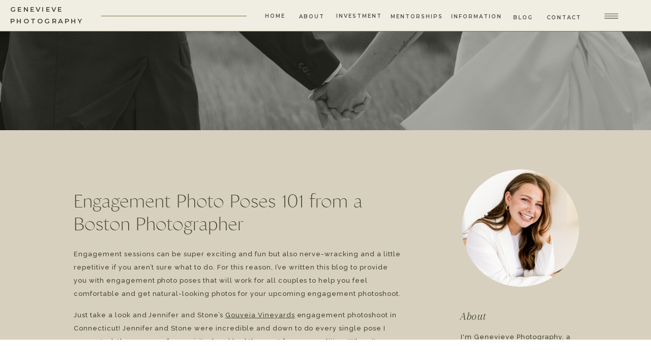

--- FILE ---
content_type: text/html; charset=UTF-8
request_url: https://genevievephotography.com/engagement-photo-poses-101/
body_size: 22317
content:
<!DOCTYPE html>
<html lang="en-US" class="d">
<head>
<link rel="stylesheet" type="text/css" href="//lib.showit.co/engine/2.6.1/showit.css" />
<title>Engagement Photo Poses 101 from a Boston Photographer | genevievephotography.com</title>
<meta name='robots' content='max-image-preview:large' />

            <script data-no-defer="1" data-ezscrex="false" data-cfasync="false" data-pagespeed-no-defer data-cookieconsent="ignore">
                var ctPublicFunctions = {"_ajax_nonce":"e2000c6484","_rest_nonce":"099bd04586","_ajax_url":"\/wp-admin\/admin-ajax.php","_rest_url":"https:\/\/genevievephotography.com\/wp-json\/","data__cookies_type":"native","data__ajax_type":"admin_ajax","data__bot_detector_enabled":"0","data__frontend_data_log_enabled":1,"cookiePrefix":"","wprocket_detected":false,"host_url":"genevievephotography.com","text__ee_click_to_select":"Click to select the whole data","text__ee_original_email":"The complete one is","text__ee_got_it":"Got it","text__ee_blocked":"Blocked","text__ee_cannot_connect":"Cannot connect","text__ee_cannot_decode":"Can not decode email. Unknown reason","text__ee_email_decoder":"CleanTalk email decoder","text__ee_wait_for_decoding":"The magic is on the way!","text__ee_decoding_process":"Please wait a few seconds while we decode the contact data."}
            </script>
        
            <script data-no-defer="1" data-ezscrex="false" data-cfasync="false" data-pagespeed-no-defer data-cookieconsent="ignore">
                var ctPublic = {"_ajax_nonce":"e2000c6484","settings__forms__check_internal":"0","settings__forms__check_external":"0","settings__forms__force_protection":0,"settings__forms__search_test":"0","settings__data__bot_detector_enabled":"0","settings__sfw__anti_crawler":0,"blog_home":"https:\/\/genevievephotography.com\/","pixel__setting":"3","pixel__enabled":false,"pixel__url":"https:\/\/moderate9-v4.cleantalk.org\/pixel\/ec84841771f974723ed91f05f560fc8d.gif","data__email_check_before_post":"1","data__email_check_exist_post":1,"data__cookies_type":"native","data__key_is_ok":true,"data__visible_fields_required":true,"wl_brandname":"Anti-Spam by CleanTalk","wl_brandname_short":"CleanTalk","ct_checkjs_key":1515113359,"emailEncoderPassKey":"0c871484bddea5940e9f87dbf9dae8a6","bot_detector_forms_excluded":"W10=","advancedCacheExists":false,"varnishCacheExists":false,"wc_ajax_add_to_cart":false}
            </script>
        <link rel="alternate" type="application/rss+xml" title="genevievephotography.com &raquo; Feed" href="https://genevievephotography.com/feed/" />
<link rel="alternate" type="application/rss+xml" title="genevievephotography.com &raquo; Comments Feed" href="https://genevievephotography.com/comments/feed/" />
<link rel="alternate" type="application/rss+xml" title="genevievephotography.com &raquo; Engagement Photo Poses 101 from a Boston Photographer Comments Feed" href="https://genevievephotography.com/engagement-photo-poses-101/feed/" />
<script type="text/javascript">
/* <![CDATA[ */
window._wpemojiSettings = {"baseUrl":"https:\/\/s.w.org\/images\/core\/emoji\/16.0.1\/72x72\/","ext":".png","svgUrl":"https:\/\/s.w.org\/images\/core\/emoji\/16.0.1\/svg\/","svgExt":".svg","source":{"concatemoji":"https:\/\/genevievephotography.com\/wp-includes\/js\/wp-emoji-release.min.js?ver=6.8.3"}};
/*! This file is auto-generated */
!function(s,n){var o,i,e;function c(e){try{var t={supportTests:e,timestamp:(new Date).valueOf()};sessionStorage.setItem(o,JSON.stringify(t))}catch(e){}}function p(e,t,n){e.clearRect(0,0,e.canvas.width,e.canvas.height),e.fillText(t,0,0);var t=new Uint32Array(e.getImageData(0,0,e.canvas.width,e.canvas.height).data),a=(e.clearRect(0,0,e.canvas.width,e.canvas.height),e.fillText(n,0,0),new Uint32Array(e.getImageData(0,0,e.canvas.width,e.canvas.height).data));return t.every(function(e,t){return e===a[t]})}function u(e,t){e.clearRect(0,0,e.canvas.width,e.canvas.height),e.fillText(t,0,0);for(var n=e.getImageData(16,16,1,1),a=0;a<n.data.length;a++)if(0!==n.data[a])return!1;return!0}function f(e,t,n,a){switch(t){case"flag":return n(e,"\ud83c\udff3\ufe0f\u200d\u26a7\ufe0f","\ud83c\udff3\ufe0f\u200b\u26a7\ufe0f")?!1:!n(e,"\ud83c\udde8\ud83c\uddf6","\ud83c\udde8\u200b\ud83c\uddf6")&&!n(e,"\ud83c\udff4\udb40\udc67\udb40\udc62\udb40\udc65\udb40\udc6e\udb40\udc67\udb40\udc7f","\ud83c\udff4\u200b\udb40\udc67\u200b\udb40\udc62\u200b\udb40\udc65\u200b\udb40\udc6e\u200b\udb40\udc67\u200b\udb40\udc7f");case"emoji":return!a(e,"\ud83e\udedf")}return!1}function g(e,t,n,a){var r="undefined"!=typeof WorkerGlobalScope&&self instanceof WorkerGlobalScope?new OffscreenCanvas(300,150):s.createElement("canvas"),o=r.getContext("2d",{willReadFrequently:!0}),i=(o.textBaseline="top",o.font="600 32px Arial",{});return e.forEach(function(e){i[e]=t(o,e,n,a)}),i}function t(e){var t=s.createElement("script");t.src=e,t.defer=!0,s.head.appendChild(t)}"undefined"!=typeof Promise&&(o="wpEmojiSettingsSupports",i=["flag","emoji"],n.supports={everything:!0,everythingExceptFlag:!0},e=new Promise(function(e){s.addEventListener("DOMContentLoaded",e,{once:!0})}),new Promise(function(t){var n=function(){try{var e=JSON.parse(sessionStorage.getItem(o));if("object"==typeof e&&"number"==typeof e.timestamp&&(new Date).valueOf()<e.timestamp+604800&&"object"==typeof e.supportTests)return e.supportTests}catch(e){}return null}();if(!n){if("undefined"!=typeof Worker&&"undefined"!=typeof OffscreenCanvas&&"undefined"!=typeof URL&&URL.createObjectURL&&"undefined"!=typeof Blob)try{var e="postMessage("+g.toString()+"("+[JSON.stringify(i),f.toString(),p.toString(),u.toString()].join(",")+"));",a=new Blob([e],{type:"text/javascript"}),r=new Worker(URL.createObjectURL(a),{name:"wpTestEmojiSupports"});return void(r.onmessage=function(e){c(n=e.data),r.terminate(),t(n)})}catch(e){}c(n=g(i,f,p,u))}t(n)}).then(function(e){for(var t in e)n.supports[t]=e[t],n.supports.everything=n.supports.everything&&n.supports[t],"flag"!==t&&(n.supports.everythingExceptFlag=n.supports.everythingExceptFlag&&n.supports[t]);n.supports.everythingExceptFlag=n.supports.everythingExceptFlag&&!n.supports.flag,n.DOMReady=!1,n.readyCallback=function(){n.DOMReady=!0}}).then(function(){return e}).then(function(){var e;n.supports.everything||(n.readyCallback(),(e=n.source||{}).concatemoji?t(e.concatemoji):e.wpemoji&&e.twemoji&&(t(e.twemoji),t(e.wpemoji)))}))}((window,document),window._wpemojiSettings);
/* ]]> */
</script>
<style id='wp-emoji-styles-inline-css' type='text/css'>

	img.wp-smiley, img.emoji {
		display: inline !important;
		border: none !important;
		box-shadow: none !important;
		height: 1em !important;
		width: 1em !important;
		margin: 0 0.07em !important;
		vertical-align: -0.1em !important;
		background: none !important;
		padding: 0 !important;
	}
</style>
<link rel='stylesheet' id='wp-block-library-css' href='https://genevievephotography.com/wp-includes/css/dist/block-library/style.min.css?ver=6.8.3' type='text/css' media='all' />
<style id='classic-theme-styles-inline-css' type='text/css'>
/*! This file is auto-generated */
.wp-block-button__link{color:#fff;background-color:#32373c;border-radius:9999px;box-shadow:none;text-decoration:none;padding:calc(.667em + 2px) calc(1.333em + 2px);font-size:1.125em}.wp-block-file__button{background:#32373c;color:#fff;text-decoration:none}
</style>
<style id='global-styles-inline-css' type='text/css'>
:root{--wp--preset--aspect-ratio--square: 1;--wp--preset--aspect-ratio--4-3: 4/3;--wp--preset--aspect-ratio--3-4: 3/4;--wp--preset--aspect-ratio--3-2: 3/2;--wp--preset--aspect-ratio--2-3: 2/3;--wp--preset--aspect-ratio--16-9: 16/9;--wp--preset--aspect-ratio--9-16: 9/16;--wp--preset--color--black: #000000;--wp--preset--color--cyan-bluish-gray: #abb8c3;--wp--preset--color--white: #ffffff;--wp--preset--color--pale-pink: #f78da7;--wp--preset--color--vivid-red: #cf2e2e;--wp--preset--color--luminous-vivid-orange: #ff6900;--wp--preset--color--luminous-vivid-amber: #fcb900;--wp--preset--color--light-green-cyan: #7bdcb5;--wp--preset--color--vivid-green-cyan: #00d084;--wp--preset--color--pale-cyan-blue: #8ed1fc;--wp--preset--color--vivid-cyan-blue: #0693e3;--wp--preset--color--vivid-purple: #9b51e0;--wp--preset--gradient--vivid-cyan-blue-to-vivid-purple: linear-gradient(135deg,rgba(6,147,227,1) 0%,rgb(155,81,224) 100%);--wp--preset--gradient--light-green-cyan-to-vivid-green-cyan: linear-gradient(135deg,rgb(122,220,180) 0%,rgb(0,208,130) 100%);--wp--preset--gradient--luminous-vivid-amber-to-luminous-vivid-orange: linear-gradient(135deg,rgba(252,185,0,1) 0%,rgba(255,105,0,1) 100%);--wp--preset--gradient--luminous-vivid-orange-to-vivid-red: linear-gradient(135deg,rgba(255,105,0,1) 0%,rgb(207,46,46) 100%);--wp--preset--gradient--very-light-gray-to-cyan-bluish-gray: linear-gradient(135deg,rgb(238,238,238) 0%,rgb(169,184,195) 100%);--wp--preset--gradient--cool-to-warm-spectrum: linear-gradient(135deg,rgb(74,234,220) 0%,rgb(151,120,209) 20%,rgb(207,42,186) 40%,rgb(238,44,130) 60%,rgb(251,105,98) 80%,rgb(254,248,76) 100%);--wp--preset--gradient--blush-light-purple: linear-gradient(135deg,rgb(255,206,236) 0%,rgb(152,150,240) 100%);--wp--preset--gradient--blush-bordeaux: linear-gradient(135deg,rgb(254,205,165) 0%,rgb(254,45,45) 50%,rgb(107,0,62) 100%);--wp--preset--gradient--luminous-dusk: linear-gradient(135deg,rgb(255,203,112) 0%,rgb(199,81,192) 50%,rgb(65,88,208) 100%);--wp--preset--gradient--pale-ocean: linear-gradient(135deg,rgb(255,245,203) 0%,rgb(182,227,212) 50%,rgb(51,167,181) 100%);--wp--preset--gradient--electric-grass: linear-gradient(135deg,rgb(202,248,128) 0%,rgb(113,206,126) 100%);--wp--preset--gradient--midnight: linear-gradient(135deg,rgb(2,3,129) 0%,rgb(40,116,252) 100%);--wp--preset--font-size--small: 13px;--wp--preset--font-size--medium: 20px;--wp--preset--font-size--large: 36px;--wp--preset--font-size--x-large: 42px;--wp--preset--spacing--20: 0.44rem;--wp--preset--spacing--30: 0.67rem;--wp--preset--spacing--40: 1rem;--wp--preset--spacing--50: 1.5rem;--wp--preset--spacing--60: 2.25rem;--wp--preset--spacing--70: 3.38rem;--wp--preset--spacing--80: 5.06rem;--wp--preset--shadow--natural: 6px 6px 9px rgba(0, 0, 0, 0.2);--wp--preset--shadow--deep: 12px 12px 50px rgba(0, 0, 0, 0.4);--wp--preset--shadow--sharp: 6px 6px 0px rgba(0, 0, 0, 0.2);--wp--preset--shadow--outlined: 6px 6px 0px -3px rgba(255, 255, 255, 1), 6px 6px rgba(0, 0, 0, 1);--wp--preset--shadow--crisp: 6px 6px 0px rgba(0, 0, 0, 1);}:where(.is-layout-flex){gap: 0.5em;}:where(.is-layout-grid){gap: 0.5em;}body .is-layout-flex{display: flex;}.is-layout-flex{flex-wrap: wrap;align-items: center;}.is-layout-flex > :is(*, div){margin: 0;}body .is-layout-grid{display: grid;}.is-layout-grid > :is(*, div){margin: 0;}:where(.wp-block-columns.is-layout-flex){gap: 2em;}:where(.wp-block-columns.is-layout-grid){gap: 2em;}:where(.wp-block-post-template.is-layout-flex){gap: 1.25em;}:where(.wp-block-post-template.is-layout-grid){gap: 1.25em;}.has-black-color{color: var(--wp--preset--color--black) !important;}.has-cyan-bluish-gray-color{color: var(--wp--preset--color--cyan-bluish-gray) !important;}.has-white-color{color: var(--wp--preset--color--white) !important;}.has-pale-pink-color{color: var(--wp--preset--color--pale-pink) !important;}.has-vivid-red-color{color: var(--wp--preset--color--vivid-red) !important;}.has-luminous-vivid-orange-color{color: var(--wp--preset--color--luminous-vivid-orange) !important;}.has-luminous-vivid-amber-color{color: var(--wp--preset--color--luminous-vivid-amber) !important;}.has-light-green-cyan-color{color: var(--wp--preset--color--light-green-cyan) !important;}.has-vivid-green-cyan-color{color: var(--wp--preset--color--vivid-green-cyan) !important;}.has-pale-cyan-blue-color{color: var(--wp--preset--color--pale-cyan-blue) !important;}.has-vivid-cyan-blue-color{color: var(--wp--preset--color--vivid-cyan-blue) !important;}.has-vivid-purple-color{color: var(--wp--preset--color--vivid-purple) !important;}.has-black-background-color{background-color: var(--wp--preset--color--black) !important;}.has-cyan-bluish-gray-background-color{background-color: var(--wp--preset--color--cyan-bluish-gray) !important;}.has-white-background-color{background-color: var(--wp--preset--color--white) !important;}.has-pale-pink-background-color{background-color: var(--wp--preset--color--pale-pink) !important;}.has-vivid-red-background-color{background-color: var(--wp--preset--color--vivid-red) !important;}.has-luminous-vivid-orange-background-color{background-color: var(--wp--preset--color--luminous-vivid-orange) !important;}.has-luminous-vivid-amber-background-color{background-color: var(--wp--preset--color--luminous-vivid-amber) !important;}.has-light-green-cyan-background-color{background-color: var(--wp--preset--color--light-green-cyan) !important;}.has-vivid-green-cyan-background-color{background-color: var(--wp--preset--color--vivid-green-cyan) !important;}.has-pale-cyan-blue-background-color{background-color: var(--wp--preset--color--pale-cyan-blue) !important;}.has-vivid-cyan-blue-background-color{background-color: var(--wp--preset--color--vivid-cyan-blue) !important;}.has-vivid-purple-background-color{background-color: var(--wp--preset--color--vivid-purple) !important;}.has-black-border-color{border-color: var(--wp--preset--color--black) !important;}.has-cyan-bluish-gray-border-color{border-color: var(--wp--preset--color--cyan-bluish-gray) !important;}.has-white-border-color{border-color: var(--wp--preset--color--white) !important;}.has-pale-pink-border-color{border-color: var(--wp--preset--color--pale-pink) !important;}.has-vivid-red-border-color{border-color: var(--wp--preset--color--vivid-red) !important;}.has-luminous-vivid-orange-border-color{border-color: var(--wp--preset--color--luminous-vivid-orange) !important;}.has-luminous-vivid-amber-border-color{border-color: var(--wp--preset--color--luminous-vivid-amber) !important;}.has-light-green-cyan-border-color{border-color: var(--wp--preset--color--light-green-cyan) !important;}.has-vivid-green-cyan-border-color{border-color: var(--wp--preset--color--vivid-green-cyan) !important;}.has-pale-cyan-blue-border-color{border-color: var(--wp--preset--color--pale-cyan-blue) !important;}.has-vivid-cyan-blue-border-color{border-color: var(--wp--preset--color--vivid-cyan-blue) !important;}.has-vivid-purple-border-color{border-color: var(--wp--preset--color--vivid-purple) !important;}.has-vivid-cyan-blue-to-vivid-purple-gradient-background{background: var(--wp--preset--gradient--vivid-cyan-blue-to-vivid-purple) !important;}.has-light-green-cyan-to-vivid-green-cyan-gradient-background{background: var(--wp--preset--gradient--light-green-cyan-to-vivid-green-cyan) !important;}.has-luminous-vivid-amber-to-luminous-vivid-orange-gradient-background{background: var(--wp--preset--gradient--luminous-vivid-amber-to-luminous-vivid-orange) !important;}.has-luminous-vivid-orange-to-vivid-red-gradient-background{background: var(--wp--preset--gradient--luminous-vivid-orange-to-vivid-red) !important;}.has-very-light-gray-to-cyan-bluish-gray-gradient-background{background: var(--wp--preset--gradient--very-light-gray-to-cyan-bluish-gray) !important;}.has-cool-to-warm-spectrum-gradient-background{background: var(--wp--preset--gradient--cool-to-warm-spectrum) !important;}.has-blush-light-purple-gradient-background{background: var(--wp--preset--gradient--blush-light-purple) !important;}.has-blush-bordeaux-gradient-background{background: var(--wp--preset--gradient--blush-bordeaux) !important;}.has-luminous-dusk-gradient-background{background: var(--wp--preset--gradient--luminous-dusk) !important;}.has-pale-ocean-gradient-background{background: var(--wp--preset--gradient--pale-ocean) !important;}.has-electric-grass-gradient-background{background: var(--wp--preset--gradient--electric-grass) !important;}.has-midnight-gradient-background{background: var(--wp--preset--gradient--midnight) !important;}.has-small-font-size{font-size: var(--wp--preset--font-size--small) !important;}.has-medium-font-size{font-size: var(--wp--preset--font-size--medium) !important;}.has-large-font-size{font-size: var(--wp--preset--font-size--large) !important;}.has-x-large-font-size{font-size: var(--wp--preset--font-size--x-large) !important;}
:where(.wp-block-post-template.is-layout-flex){gap: 1.25em;}:where(.wp-block-post-template.is-layout-grid){gap: 1.25em;}
:where(.wp-block-columns.is-layout-flex){gap: 2em;}:where(.wp-block-columns.is-layout-grid){gap: 2em;}
:root :where(.wp-block-pullquote){font-size: 1.5em;line-height: 1.6;}
</style>
<link rel='stylesheet' id='cleantalk-public-css-css' href='https://genevievephotography.com/wp-content/plugins/cleantalk-spam-protect/css/cleantalk-public.min.css?ver=6.67_1762383467' type='text/css' media='all' />
<link rel='stylesheet' id='cleantalk-email-decoder-css-css' href='https://genevievephotography.com/wp-content/plugins/cleantalk-spam-protect/css/cleantalk-email-decoder.min.css?ver=6.67_1762383467' type='text/css' media='all' />
<script type="text/javascript" src="https://genevievephotography.com/wp-content/plugins/cleantalk-spam-protect/js/apbct-public-bundle_gathering.min.js?ver=6.67_1762383467" id="apbct-public-bundle_gathering.min-js-js"></script>
<script type="text/javascript" src="https://genevievephotography.com/wp-includes/js/jquery/jquery.min.js?ver=3.7.1" id="jquery-core-js"></script>
<script type="text/javascript" src="https://genevievephotography.com/wp-includes/js/jquery/jquery-migrate.min.js?ver=3.4.1" id="jquery-migrate-js"></script>
<script type="text/javascript" src="https://genevievephotography.com/wp-content/plugins/showit/public/js/showit.js?ver=1761192545" id="si-script-js"></script>
<link rel="https://api.w.org/" href="https://genevievephotography.com/wp-json/" /><link rel="alternate" title="JSON" type="application/json" href="https://genevievephotography.com/wp-json/wp/v2/posts/27" /><link rel="EditURI" type="application/rsd+xml" title="RSD" href="https://genevievephotography.com/xmlrpc.php?rsd" />
<link rel="canonical" href="https://genevievephotography.com/engagement-photo-poses-101/" />
<link rel='shortlink' href='https://genevievephotography.com/?p=27' />
<link rel="alternate" title="oEmbed (JSON)" type="application/json+oembed" href="https://genevievephotography.com/wp-json/oembed/1.0/embed?url=https%3A%2F%2Fgenevievephotography.com%2Fengagement-photo-poses-101%2F" />
<link rel="alternate" title="oEmbed (XML)" type="text/xml+oembed" href="https://genevievephotography.com/wp-json/oembed/1.0/embed?url=https%3A%2F%2Fgenevievephotography.com%2Fengagement-photo-poses-101%2F&#038;format=xml" />

<meta charset="UTF-8" />
<meta name="viewport" content="width=device-width, initial-scale=1" />
<link rel="icon" type="image/png" href="//static.showit.co/200/RP2H2sgoTU2seSkTKc8vSg/190937/logo-25.png" />
<link rel="preconnect" href="https://static.showit.co" />

<link rel="preconnect" href="https://fonts.googleapis.com">
<link rel="preconnect" href="https://fonts.gstatic.com" crossorigin>
<link href="https://fonts.googleapis.com/css?family=Montserrat:600|Raleway:500|Arapey:italic|Playfair+Display:italic|Montserrat:500" rel="stylesheet" type="text/css"/>
<style>
@font-face{font-family:Classico Regular;src:url('//static.showit.co/file/A52PAZhFTAeLuBr5DV2V2Q/shared/classico-webfont.woff');}
</style>
<script id="init_data" type="application/json">
{"mobile":{"w":320,"bgMediaType":"none","bgFillType":"color","bgColor":"#ffffff"},"desktop":{"w":1200,"bgColor":"#ffffff","bgMediaType":"none","bgFillType":"color"},"sid":"0vknbptgttoiapu8vwupoa","break":768,"assetURL":"//static.showit.co","contactFormId":"190937/325612","cfAction":"aHR0cHM6Ly9jbGllbnRzZXJ2aWNlLnNob3dpdC5jby9jb250YWN0Zm9ybQ==","sgAction":"aHR0cHM6Ly9jbGllbnRzZXJ2aWNlLnNob3dpdC5jby9zb2NpYWxncmlk","blockData":[{"slug":"navigation-mobile","visible":"m","states":[],"d":{"h":61,"w":1200,"locking":{"scrollOffset":1,"side":"st"},"stateTrIn":{"type":"slide","direction":"Down"},"bgFillType":"color","bgColor":"#f0ede3","bgMediaType":"none"},"m":{"h":48,"w":320,"locking":{"side":"st"},"bgFillType":"color","bgColor":"colors-5","bgMediaType":"none"}},{"slug":"navigation","visible":"d","states":[],"d":{"h":61,"w":1200,"locking":{"scrollOffset":1,"side":"st"},"stateTrIn":{"type":"slide","direction":"Down"},"bgFillType":"color","bgColor":"#f0ede3","bgMediaType":"none"},"m":{"h":48,"w":320,"locking":{"side":"st"},"bgFillType":"color","bgColor":"colors-5","bgMediaType":"none"}},{"slug":"sidebar","visible":"d","states":[],"d":{"h":1,"w":1200,"bgFillType":"color","bgColor":"colors-4","bgMediaType":"none"},"m":{"h":461,"w":320,"bgFillType":"color","bgColor":"#000000:0","bgMediaType":"none"}},{"slug":"header","visible":"a","states":[],"d":{"h":194,"w":1200,"bgFillType":"color","bgColor":"colors-0","bgMediaType":"image","bgImage":{"key":"qcJ2ay-hSxKjdob7lCzDxg/190937/a68a0264-2_original.jpg","aspect_ratio":1.50015,"title":"A68A0264-2_Original","type":"asset"},"bgOpacity":70,"bgPos":"cm","bgScale":"cover","bgScroll":"p"},"m":{"h":154,"w":320,"bgFillType":"color","bgColor":"colors-0","bgMediaType":"image","bgImage":{"key":"qcJ2ay-hSxKjdob7lCzDxg/190937/a68a0264-2_original.jpg","aspect_ratio":1.50015,"title":"A68A0264-2_Original","type":"asset"},"bgOpacity":60,"bgPos":"cm","bgScale":"cover","bgScroll":"p"}},{"slug":"post-title","visible":"a","states":[],"d":{"h":168,"w":1200,"nature":"dH","bgFillType":"color","bgColor":"colors-5","bgMediaType":"none"},"m":{"h":90,"w":320,"nature":"dH","bgFillType":"color","bgColor":"colors-5","bgMediaType":"none"}},{"slug":"post-excerpt","visible":"a","states":[],"d":{"h":358,"w":1200,"nature":"dH","bgFillType":"color","bgColor":"colors-5","bgMediaType":"none"},"m":{"h":729,"w":320,"nature":"dH","bgFillType":"color","bgColor":"colors-5","bgMediaType":"none"}},{"slug":"category","visible":"a","states":[],"d":{"h":143,"w":1200,"bgFillType":"color","bgColor":"colors-5","bgMediaType":"none"},"m":{"h":121,"w":320,"bgFillType":"color","bgColor":"colors-5","bgMediaType":"none"}},{"slug":"post-comments","visible":"a","states":[],"d":{"h":66,"w":1200,"nature":"dH","bgFillType":"color","bgColor":"colors-5","bgMediaType":"none"},"m":{"h":65,"w":320,"nature":"dH","bgFillType":"color","bgColor":"colors-5","bgMediaType":"none"}},{"slug":"comments-form","visible":"a","states":[],"d":{"h":81,"w":1200,"nature":"dH","bgFillType":"color","bgColor":"colors-5","bgMediaType":"none"},"m":{"h":72,"w":320,"nature":"dH","bgFillType":"color","bgColor":"colors-5","bgMediaType":"none"}},{"slug":"pagination","visible":"a","states":[],"d":{"h":846,"w":1200,"bgFillType":"color","bgColor":"colors-5","bgMediaType":"none"},"m":{"h":262,"w":320,"bgFillType":"color","bgColor":"colors-5","bgMediaType":"none"}},{"slug":"footer","visible":"a","states":[],"d":{"h":312,"w":1200,"bgFillType":"color","bgColor":"colors-0","bgMediaType":"none"},"m":{"h":724,"w":320,"bgFillType":"color","bgColor":"colors-0","bgMediaType":"none"}},{"slug":"credits","visible":"a","states":[],"d":{"h":47,"w":1200,"bgFillType":"color","bgColor":"colors-0","bgMediaType":"none"},"m":{"h":59,"w":320,"bgFillType":"color","bgColor":"colors-0","bgMediaType":"none"}},{"slug":"bottom-announcement-bar","visible":"d","states":[],"d":{"h":52,"w":1200,"locking":{"side":"b"},"bgFillType":"color","bgColor":"#ffffff","bgMediaType":"none"},"m":{"h":84,"w":320,"locking":{"side":"b"},"bgFillType":"color","bgColor":"#ffffff","bgMediaType":"none"}},{"slug":"mobile-side-menu","visible":"a","states":[],"d":{"h":503,"w":1200,"locking":{"side":"t"},"bgFillType":"color","bgColor":"#000000:0","bgMediaType":"none"},"m":{"h":629,"w":320,"locking":{"side":"t"},"nature":"wH","bgFillType":"color","bgColor":"colors-0","bgMediaType":"none"}}],"elementData":[{"type":"icon","visible":"a","id":"navigation-mobile_0","blockId":"navigation-mobile","m":{"x":256,"y":-2,"w":54,"h":48,"a":0},"d":{"x":1101,"y":12,"w":42,"h":39,"a":0,"lockH":"r"},"pc":[{"type":"show","block":"mobile-side-menu"}]},{"type":"text","visible":"a","id":"navigation-mobile_1","blockId":"navigation-mobile","m":{"x":53,"y":-139,"w":102,"h":17,"a":0},"d":{"x":59,"y":21,"w":219,"h":17,"a":0,"lockH":"l"}},{"type":"svg","visible":"a","id":"navigation-mobile_2","blockId":"navigation-mobile","m":{"x":31,"y":-1,"w":147,"h":50,"a":0},"d":{"x":536,"y":9,"w":129,"h":43,"a":0},"c":{"key":"uaSg1aChT2CLIFSumW6a6g/190937/logo-02.svg","aspect_ratio":3}},{"type":"icon","visible":"a","id":"navigation_0","blockId":"navigation","m":{"x":256,"y":-2,"w":54,"h":48,"a":0},"d":{"x":1101,"y":12,"w":42,"h":39,"a":0,"lockH":"r"},"pc":[{"type":"show","block":"mobile-side-menu"}]},{"type":"text","visible":"d","id":"navigation_1","blockId":"navigation","m":{"x":103.3,"y":400,"w":113.4,"h":21,"a":0,"lockV":"t"},"d":{"x":922,"y":26,"w":52,"h":17,"a":0,"lockH":"r"}},{"type":"text","visible":"d","id":"navigation_2","blockId":"navigation","m":{"x":103.3,"y":359,"w":113.4,"h":21,"a":0,"lockV":"t"},"d":{"x":987,"y":26,"w":84,"h":17,"a":0,"lockH":"r"}},{"type":"text","visible":"d","id":"navigation_3","blockId":"navigation","m":{"x":103.3,"y":318,"w":113.4,"h":21,"a":0,"lockV":"t"},"d":{"x":807,"y":24,"w":68,"h":20,"a":0,"lockH":"r"}},{"type":"text","visible":"d","id":"navigation_4","blockId":"navigation","m":{"x":103.3,"y":277,"w":113.4,"h":21,"a":0,"lockV":"t"},"d":{"x":581,"y":23,"w":88,"h":17,"a":0,"lockH":"r"}},{"type":"text","visible":"d","id":"navigation_5","blockId":"navigation","m":{"x":103.3,"y":236,"w":113.4,"h":21,"a":0,"lockV":"t"},"d":{"x":502,"y":24,"w":62,"h":17,"a":0,"lockH":"r"}},{"type":"text","visible":"d","id":"navigation_6","blockId":"navigation","m":{"x":103.3,"y":195,"w":113.4,"h":21,"a":0,"lockV":"t"},"d":{"x":436,"y":23,"w":50,"h":17,"a":0,"lockH":"r"}},{"type":"simple","visible":"d","id":"navigation_7","blockId":"navigation","m":{"x":160,"y":366,"w":1,"h":241,"a":90},"d":{"x":199,"y":31,"w":206,"h":1,"a":180,"o":100,"lockH":"s"}},{"type":"text","visible":"a","id":"navigation_8","blockId":"navigation","m":{"x":20,"y":15,"w":102,"h":17,"a":0},"d":{"x":20,"y":7,"w":219,"h":17,"a":0,"lockH":"l"}},{"type":"graphic","visible":"a","id":"navigation_9","blockId":"navigation","m":{"x":109,"y":7,"w":102,"h":34,"a":0},"d":{"x":222,"y":-136,"w":168,"h":61,"a":0},"c":{"key":"pK0j1f7WR6aWWYvqX229yQ/190937/logo-02.png","aspect_ratio":2.99231}},{"type":"text","visible":"d","id":"navigation_10","blockId":"navigation","m":{"x":103.3,"y":277,"w":113.4,"h":21,"a":0,"lockV":"t"},"d":{"x":688,"y":24,"w":88,"h":17,"a":0,"lockH":"r"}},{"type":"text","visible":"a","id":"sidebar_0","blockId":"sidebar","m":{"x":33,"y":113,"w":253,"h":89,"a":0},"d":{"x":866,"y":589,"w":240,"h":131,"a":0}},{"type":"text","visible":"a","id":"sidebar_1","blockId":"sidebar","m":{"x":33,"y":67,"w":68,"h":28,"a":0},"d":{"x":865,"y":546,"w":228,"h":31,"a":0}},{"type":"text","visible":"d","id":"sidebar_2","blockId":"sidebar","m":{"x":230,"y":336,"w":222,"h":28,"a":0},"d":{"x":865,"y":1152,"w":228,"h":31,"a":0}},{"type":"icon","visible":"a","id":"sidebar_3","blockId":"sidebar","m":{"x":266,"y":68,"w":17,"h":17,"a":0},"d":{"x":961,"y":1195,"w":18,"h":18,"a":0}},{"type":"icon","visible":"a","id":"sidebar_4","blockId":"sidebar","m":{"x":234,"y":68,"w":17,"h":17,"a":0},"d":{"x":927,"y":1195,"w":18,"h":18,"a":0}},{"type":"icon","visible":"a","id":"sidebar_5","blockId":"sidebar","m":{"x":203,"y":68,"w":17,"h":17,"a":0},"d":{"x":894,"y":1195,"w":18,"h":18,"a":0}},{"type":"icon","visible":"a","id":"sidebar_6","blockId":"sidebar","m":{"x":171,"y":68,"w":17,"h":17,"a":0},"d":{"x":861,"y":1195,"w":18,"h":18,"a":0}},{"type":"text","visible":"d","id":"sidebar_9","blockId":"sidebar","m":{"x":33,"y":67,"w":68,"h":28,"a":0},"d":{"x":868,"y":803,"w":228,"h":31,"a":0}},{"type":"text","visible":"d","id":"sidebar_10","blockId":"sidebar","m":{"x":33,"y":409,"w":86,"h":16,"a":0},"d":{"x":889,"y":897,"w":236,"h":28,"a":0}},{"type":"text","visible":"d","id":"sidebar_11","blockId":"sidebar","m":{"x":123,"y":358,"w":75,"h":60,"a":0},"d":{"x":869,"y":854,"w":236,"h":26,"a":0}},{"type":"text","visible":"d","id":"sidebar_12","blockId":"sidebar","m":{"x":33,"y":409,"w":86,"h":16,"a":0},"d":{"x":889,"y":975,"w":236,"h":28,"a":0}},{"type":"text","visible":"d","id":"sidebar_13","blockId":"sidebar","m":{"x":123,"y":358,"w":75,"h":60,"a":0},"d":{"x":869,"y":934,"w":236,"h":26,"a":0}},{"type":"text","visible":"d","id":"sidebar_14","blockId":"sidebar","m":{"x":33,"y":409,"w":86,"h":16,"a":0},"d":{"x":894,"y":1049,"w":236,"h":28,"a":0}},{"type":"text","visible":"d","id":"sidebar_15","blockId":"sidebar","m":{"x":123,"y":358,"w":75,"h":60,"a":0},"d":{"x":870,"y":1009,"w":236,"h":26,"a":0}},{"type":"graphic","visible":"a","id":"sidebar_16","blockId":"sidebar","m":{"x":48,"y":156,"w":224,"h":149,"a":0},"d":{"x":868,"y":272,"w":231,"h":231,"a":0},"c":{"key":"gciuJFwiQeGaAPWgEGr8nw/190937/marceladiazphoto-genevieve-51_copy.jpg","aspect_ratio":0.74371}},{"type":"text","visible":"a","id":"post-title_0","blockId":"post-title","m":{"x":51,"y":58,"w":196,"h":26,"a":0},"d":{"x":105,"y":118,"w":626,"h":44,"a":0}},{"type":"text","visible":"a","id":"post-excerpt_0","blockId":"post-excerpt","m":{"x":48,"y":12,"w":224,"h":671,"a":0},"d":{"x":105,"y":17,"w":644,"h":273,"a":0}},{"type":"icon","visible":"a","id":"category_0","blockId":"category","m":{"x":265,"y":59,"w":20,"h":20,"a":0},"d":{"x":319,"y":63,"w":20,"h":19,"a":0,"o":100,"lockV":"t"}},{"type":"icon","visible":"a","id":"category_1","blockId":"category","m":{"x":223,"y":56,"w":25,"h":25,"a":0},"d":{"x":283,"y":62,"w":22,"h":21,"a":0,"o":100,"lockV":"t"}},{"type":"icon","visible":"a","id":"category_2","blockId":"category","m":{"x":183,"y":59,"w":20,"h":20,"a":0},"d":{"x":246,"y":63,"w":20,"h":19,"a":0,"o":100,"lockV":"t"}},{"type":"icon","visible":"a","id":"category_3","blockId":"category","m":{"x":147,"y":59,"w":20,"h":20,"a":0},"d":{"x":212,"y":63,"w":20,"h":19,"a":0,"o":100,"lockV":"t"}},{"type":"icon","visible":"a","id":"category_4","blockId":"category","m":{"x":109,"y":59,"w":20,"h":20,"a":0},"d":{"x":177,"y":63,"w":20,"h":19,"a":0,"o":100,"lockV":"t"}},{"type":"text","visible":"a","id":"category_5","blockId":"category","m":{"x":45,"y":62,"w":63,"h":15,"a":0},"d":{"x":103,"y":63,"w":80,"h":19,"a":0}},{"type":"text","visible":"a","id":"category_6","blockId":"category","m":{"x":127,"y":15,"w":137,"h":17,"a":0},"d":{"x":206,"y":8,"w":528,"h":19,"a":0}},{"type":"text","visible":"a","id":"category_7","blockId":"category","m":{"x":45,"y":20,"w":77,"h":15,"a":0},"d":{"x":103,"y":13,"w":98,"h":19,"a":0}},{"type":"text","visible":"a","id":"post-comments_0","blockId":"post-comments","m":{"x":47,"y":15,"w":227,"h":20,"a":0},"d":{"x":110,"y":33,"w":609,"h":28,"a":0}},{"type":"text","visible":"a","id":"comments-form_0","blockId":"comments-form","m":{"x":47,"y":18,"w":227,"h":15,"a":0},"d":{"x":111,"y":42,"w":602,"h":23,"a":0}},{"type":"text","visible":"a","id":"pagination_0","blockId":"pagination","m":{"x":48.996,"y":38,"w":102.008,"h":49.008,"a":0},"d":{"x":119,"y":72,"w":181.016,"h":19.016,"a":0}},{"type":"text","visible":"a","id":"pagination_1","blockId":"pagination","m":{"x":168.996,"y":38,"w":102.008,"h":44.008,"a":0},"d":{"x":563,"y":72,"w":180,"h":19.022,"a":0}},{"type":"icon","visible":"a","id":"footer_0","blockId":"footer","m":{"x":146,"y":350,"w":20,"h":30,"a":0},"d":{"x":1158,"y":276,"w":16,"h":25,"a":0,"lockH":"r"}},{"type":"icon","visible":"a","id":"footer_1","blockId":"footer","m":{"x":110,"y":350,"w":20,"h":30,"a":0},"d":{"x":1125,"y":276,"w":16,"h":25,"a":0,"lockH":"r"}},{"type":"icon","visible":"a","id":"footer_2","blockId":"footer","m":{"x":75,"y":350,"w":20,"h":30,"a":0},"d":{"x":1091,"y":276,"w":16,"h":25,"a":0,"lockH":"r"}},{"type":"icon","visible":"a","id":"footer_3","blockId":"footer","m":{"x":45,"y":350,"w":20,"h":30,"a":0},"d":{"x":1058,"y":276,"w":16,"h":25,"a":0,"lockH":"r"}},{"type":"text","visible":"a","id":"footer_4","blockId":"footer","m":{"x":46,"y":285,"w":100,"h":34,"a":0},"d":{"x":202,"y":175,"w":95,"h":25,"a":0,"lockH":"l"}},{"type":"text","visible":"a","id":"footer_5","blockId":"footer","m":{"x":46,"y":251,"w":100,"h":34,"a":0},"d":{"x":202,"y":148,"w":95,"h":25,"a":0,"lockH":"l"}},{"type":"text","visible":"a","id":"footer_6","blockId":"footer","m":{"x":46,"y":217,"w":100,"h":34,"a":0},"d":{"x":202,"y":123,"w":95,"h":25,"a":0,"lockH":"l"}},{"type":"text","visible":"a","id":"footer_7","blockId":"footer","m":{"x":45,"y":183,"w":100,"h":34,"a":0},"d":{"x":62,"y":175,"w":95,"h":25,"a":0,"lockH":"l"}},{"type":"text","visible":"a","id":"footer_8","blockId":"footer","m":{"x":46,"y":148,"w":100,"h":34,"a":0},"d":{"x":62,"y":148,"w":95,"h":25,"a":0,"lockH":"l"}},{"type":"text","visible":"a","id":"footer_9","blockId":"footer","m":{"x":46,"y":114,"w":100,"h":34,"a":0},"d":{"x":62,"y":121,"w":95,"h":25,"a":0,"lockH":"l"}},{"type":"text","visible":"a","id":"footer_10","blockId":"footer","m":{"x":45,"y":45,"w":219,"h":17,"a":0},"d":{"x":62,"y":69,"w":219,"h":17,"a":0,"lockH":"l"}},{"type":"social","visible":"a","id":"footer_11","blockId":"footer","m":{"x":25,"y":420,"w":270,"h":270,"a":0},"d":{"x":361,"y":43,"w":1100,"h":210,"a":0,"lockH":"ls"}},{"type":"text","visible":"a","id":"footer_12","blockId":"footer","m":{"x":46,"y":311,"w":100,"h":34,"a":0},"d":{"x":62,"y":200,"w":95,"h":25,"a":0,"lockH":"l"}},{"type":"text","visible":"a","id":"credits_0","blockId":"credits","m":{"x":33,"y":15,"w":254,"h":39,"a":0},"d":{"x":279,"y":11,"w":643,"h":25,"a":0}},{"type":"simple","visible":"a","id":"credits_1","blockId":"credits","m":{"x":0,"y":3,"w":321,"h":1,"a":0},"d":{"x":-21,"y":0,"w":1243,"h":1,"a":0,"lockH":"s"}},{"type":"icon","visible":"a","id":"mobile-side-menu_0","blockId":"mobile-side-menu","m":{"x":75,"y":515,"w":20,"h":30,"a":0},"d":{"x":1091,"y":276,"w":16,"h":25,"a":0,"lockH":"r"}},{"type":"icon","visible":"a","id":"mobile-side-menu_1","blockId":"mobile-side-menu","m":{"x":45,"y":515,"w":20,"h":30,"a":0},"d":{"x":1058,"y":276,"w":16,"h":25,"a":0,"lockH":"r"}},{"type":"simple","visible":"d","id":"mobile-side-menu_2","blockId":"mobile-side-menu","m":{"x":0,"y":0,"w":320,"h":1369,"a":0},"d":{"x":460,"y":0,"w":745,"h":505,"a":0,"lockH":"r"}},{"type":"graphic","visible":"a","id":"mobile-side-menu_3","blockId":"mobile-side-menu","m":{"x":-4,"y":0,"w":325,"h":196,"a":0,"gs":{"s":100}},"d":{"x":497,"y":103,"w":327,"h":303,"a":0,"lockH":"r"},"c":{"key":"Y2nHMVr6RkuO616BMG5jng/190937/ooo-176.jpg","aspect_ratio":1.4997}},{"type":"text","visible":"d","id":"mobile-side-menu_4","blockId":"mobile-side-menu","m":{"x":117,"y":189,"w":86.39999999999999,"h":16,"a":0},"d":{"x":854,"y":276,"w":289,"h":103,"a":0,"lockH":"r"}},{"type":"icon","visible":"a","id":"mobile-side-menu_5","blockId":"mobile-side-menu","m":{"x":283,"y":10,"w":28,"h":26,"a":0,"lockV":"t"},"d":{"x":1158,"y":17,"w":28,"h":28,"a":0,"lockH":"r"},"pc":[{"type":"hide","block":"mobile-side-menu"}]},{"type":"text","visible":"a","id":"mobile-side-menu_6","blockId":"mobile-side-menu","m":{"x":50,"y":460,"w":100,"h":25,"a":0},"d":{"x":1006,"y":201,"w":95,"h":25,"a":0,"lockH":"r"}},{"type":"text","visible":"a","id":"mobile-side-menu_7","blockId":"mobile-side-menu","m":{"x":50,"y":432,"w":100,"h":22,"a":0},"d":{"x":1006,"y":172,"w":95,"h":25,"a":0,"lockH":"r"}},{"type":"text","visible":"a","id":"mobile-side-menu_8","blockId":"mobile-side-menu","m":{"x":50,"y":404,"w":100,"h":22,"a":0},"d":{"x":1006,"y":147,"w":95,"h":25,"a":0,"lockH":"r"}},{"type":"text","visible":"a","id":"mobile-side-menu_9","blockId":"mobile-side-menu","m":{"x":49,"y":347,"w":100,"h":28,"a":0},"d":{"x":866,"y":201,"w":95,"h":25,"a":0,"lockH":"r"}},{"type":"text","visible":"a","id":"mobile-side-menu_10","blockId":"mobile-side-menu","m":{"x":50,"y":321,"w":100,"h":26,"a":0},"d":{"x":866,"y":174,"w":95,"h":25,"a":0,"lockH":"r"}},{"type":"text","visible":"a","id":"mobile-side-menu_11","blockId":"mobile-side-menu","m":{"x":50,"y":296,"w":100,"h":25,"a":0},"d":{"x":866,"y":147,"w":95,"h":25,"a":0,"lockH":"r"}},{"type":"text","visible":"a","id":"mobile-side-menu_12","blockId":"mobile-side-menu","m":{"x":49,"y":231,"w":219,"h":17,"a":0},"d":{"x":862,"y":86,"w":219,"h":17,"a":0,"lockH":"r"}},{"type":"icon","visible":"a","id":"mobile-side-menu_13","blockId":"mobile-side-menu","m":{"x":149,"y":515,"w":20,"h":30,"a":0},"d":{"x":954,"y":406,"w":16,"h":25,"a":0,"lockH":"r"}},{"type":"icon","visible":"a","id":"mobile-side-menu_14","blockId":"mobile-side-menu","m":{"x":113,"y":515,"w":20,"h":30,"a":0},"d":{"x":921,"y":406,"w":16,"h":25,"a":0,"lockH":"r"}},{"type":"icon","visible":"a","id":"mobile-side-menu_15","blockId":"mobile-side-menu","m":{"x":75,"y":515,"w":20,"h":30,"a":0},"d":{"x":887,"y":406,"w":16,"h":25,"a":0,"lockH":"r"}},{"type":"icon","visible":"a","id":"mobile-side-menu_16","blockId":"mobile-side-menu","m":{"x":45,"y":515,"w":20,"h":30,"a":0},"d":{"x":854,"y":406,"w":16,"h":25,"a":0,"lockH":"r"}},{"type":"text","visible":"a","id":"mobile-side-menu_17","blockId":"mobile-side-menu","m":{"x":49,"y":375,"w":100,"h":29,"a":0},"d":{"x":866,"y":227,"w":95,"h":25,"a":0,"lockH":"r"}}]}
</script>
<link
rel="stylesheet"
type="text/css"
href="https://cdnjs.cloudflare.com/ajax/libs/animate.css/3.4.0/animate.min.css"
/>


<script src="//lib.showit.co/engine/2.6.1/showit-lib.min.js"></script>
<script src="//lib.showit.co/engine/2.6.1/showit.min.js"></script>
<script>

function initPage(){

}
</script>

<style id="si-page-css">
html.m {background-color:rgba(255,255,255,1);}
html.d {background-color:rgba(255,255,255,1);}
.d .se:has(.st-primary) {border-radius:10px;box-shadow:none;opacity:1;overflow:hidden;}
.d .st-primary {padding:10px 14px 10px 14px;border-width:0px;border-color:rgba(67,68,49,1);background-color:rgba(41,34,28,1);background-image:none;border-radius:inherit;transition-duration:0.5s;}
.d .st-primary span {color:rgba(255,255,255,1);font-family:'Montserrat';font-weight:600;font-style:normal;font-size:12px;text-align:center;text-transform:uppercase;letter-spacing:0.15em;line-height:1.6;transition-duration:0.5s;}
.d .se:has(.st-primary:hover), .d .se:has(.trigger-child-hovers:hover .st-primary) {}
.d .st-primary.se-button:hover, .d .trigger-child-hovers:hover .st-primary.se-button {background-color:rgba(41,34,28,1);background-image:none;transition-property:background-color,background-image;}
.d .st-primary.se-button:hover span, .d .trigger-child-hovers:hover .st-primary.se-button span {}
.m .se:has(.st-primary) {border-radius:10px;box-shadow:none;opacity:1;overflow:hidden;}
.m .st-primary {padding:10px 14px 10px 14px;border-width:0px;border-color:rgba(67,68,49,1);background-color:rgba(41,34,28,1);background-image:none;border-radius:inherit;}
.m .st-primary span {color:rgba(255,255,255,1);font-family:'Montserrat';font-weight:600;font-style:normal;font-size:11px;text-align:center;text-transform:uppercase;letter-spacing:0.1em;line-height:1.5;}
.d .se:has(.st-secondary) {border-radius:10px;box-shadow:none;opacity:1;overflow:hidden;}
.d .st-secondary {padding:10px 14px 10px 14px;border-width:2px;border-color:rgba(41,34,28,1);background-color:rgba(0,0,0,0);background-image:none;border-radius:inherit;transition-duration:0.5s;}
.d .st-secondary span {color:rgba(41,34,28,1);font-family:'Montserrat';font-weight:600;font-style:normal;font-size:12px;text-align:center;text-transform:uppercase;letter-spacing:0.15em;line-height:1.6;transition-duration:0.5s;}
.d .se:has(.st-secondary:hover), .d .se:has(.trigger-child-hovers:hover .st-secondary) {}
.d .st-secondary.se-button:hover, .d .trigger-child-hovers:hover .st-secondary.se-button {border-color:rgba(41,34,28,0.7);background-color:rgba(0,0,0,0);background-image:none;transition-property:border-color,background-color,background-image;}
.d .st-secondary.se-button:hover span, .d .trigger-child-hovers:hover .st-secondary.se-button span {color:rgba(41,34,28,0.7);transition-property:color;}
.m .se:has(.st-secondary) {border-radius:10px;box-shadow:none;opacity:1;overflow:hidden;}
.m .st-secondary {padding:10px 14px 10px 14px;border-width:2px;border-color:rgba(41,34,28,1);background-color:rgba(0,0,0,0);background-image:none;border-radius:inherit;}
.m .st-secondary span {color:rgba(41,34,28,1);font-family:'Montserrat';font-weight:600;font-style:normal;font-size:11px;text-align:center;text-transform:uppercase;letter-spacing:0.1em;line-height:1.5;}
.d .st-d-title,.d .se-wpt h1 {color:rgba(67,68,49,1);line-height:1.3;letter-spacing:0.075em;font-size:52px;text-align:left;font-family:'Classico Regular';font-weight:400;font-style:normal;}
.d .se-wpt h1 {margin-bottom:30px;}
.d .st-d-title.se-rc a {color:rgba(67,68,49,1);}
.d .st-d-title.se-rc a:hover {text-decoration:underline;color:rgba(67,68,49,1);opacity:0.8;}
.m .st-m-title,.m .se-wpt h1 {color:rgba(67,68,49,1);line-height:1.2;letter-spacing:0.025em;font-size:38px;text-align:left;font-family:'Classico Regular';font-weight:400;font-style:normal;}
.m .se-wpt h1 {margin-bottom:20px;}
.m .st-m-title.se-rc a {color:rgba(67,68,49,1);}
.m .st-m-title.se-rc a:hover {text-decoration:underline;color:rgba(67,68,49,1);opacity:0.8;}
.d .st-d-heading,.d .se-wpt h2 {color:rgba(67,68,49,1);line-height:1.4;letter-spacing:0.025em;font-size:22px;text-align:center;font-family:'Arapey';font-weight:400;font-style:italic;}
.d .se-wpt h2 {margin-bottom:24px;}
.d .st-d-heading.se-rc a {color:rgba(67,68,49,1);}
.d .st-d-heading.se-rc a:hover {text-decoration:underline;color:rgba(67,68,49,1);opacity:0.8;}
.m .st-m-heading,.m .se-wpt h2 {color:rgba(67,68,49,1);line-height:1.7;letter-spacing:0em;font-size:22px;text-align:center;font-family:'Arapey';font-weight:400;font-style:italic;}
.m .se-wpt h2 {margin-bottom:20px;}
.m .st-m-heading.se-rc a {color:rgba(67,68,49,1);}
.m .st-m-heading.se-rc a:hover {text-decoration:underline;color:rgba(67,68,49,1);opacity:0.8;}
.d .st-d-subheading,.d .se-wpt h3 {color:rgba(67,68,49,1);text-transform:uppercase;line-height:1.6;letter-spacing:0.15em;font-size:12px;text-align:center;font-family:'Montserrat';font-weight:600;font-style:normal;}
.d .se-wpt h3 {margin-bottom:18px;}
.d .st-d-subheading.se-rc a {color:rgba(67,68,49,1);}
.d .st-d-subheading.se-rc a:hover {text-decoration:underline;color:rgba(67,68,49,1);opacity:0.8;}
.m .st-m-subheading,.m .se-wpt h3 {color:rgba(67,68,49,1);text-transform:uppercase;line-height:1.5;letter-spacing:0.1em;font-size:11px;text-align:center;font-family:'Montserrat';font-weight:600;font-style:normal;}
.m .se-wpt h3 {margin-bottom:18px;}
.m .st-m-subheading.se-rc a {color:rgba(67,68,49,1);}
.m .st-m-subheading.se-rc a:hover {text-decoration:underline;color:rgba(67,68,49,1);opacity:0.8;}
.d .st-d-paragraph {color:rgba(67,68,49,1);line-height:2;letter-spacing:0.075em;font-size:13px;text-align:left;font-family:'Raleway';font-weight:500;font-style:normal;}
.d .se-wpt p {margin-bottom:16px;}
.d .st-d-paragraph.se-rc a {color:rgba(67,68,49,1);}
.d .st-d-paragraph.se-rc a:hover {text-decoration:underline;color:rgba(67,68,49,1);opacity:0.8;}
.m .st-m-paragraph {color:rgba(67,68,49,1);line-height:2;letter-spacing:0.05em;font-size:12px;text-align:left;font-family:'Raleway';font-weight:500;font-style:normal;}
.m .se-wpt p {margin-bottom:16px;}
.m .st-m-paragraph.se-rc a {color:rgba(67,68,49,1);}
.m .st-m-paragraph.se-rc a:hover {text-decoration:underline;color:rgba(67,68,49,1);opacity:0.8;}
.sib-navigation-mobile {z-index:9;}
.m .sib-navigation-mobile {height:48px;}
.d .sib-navigation-mobile {height:61px;display:none;}
.m .sib-navigation-mobile .ss-bg {background-color:rgba(216,208,190,1);}
.d .sib-navigation-mobile .ss-bg {background-color:rgba(240,237,227,1);}
.d .sie-navigation-mobile_0 {left:1101px;top:12px;width:42px;height:39px;}
.m .sie-navigation-mobile_0 {left:256px;top:-2px;width:54px;height:48px;}
.d .sie-navigation-mobile_0 svg {fill:rgba(67,68,49,1);}
.m .sie-navigation-mobile_0 svg {fill:rgba(67,68,49,1);}
.d .sie-navigation-mobile_1 {left:59px;top:21px;width:219px;height:17px;}
.m .sie-navigation-mobile_1 {left:53px;top:-139px;width:102px;height:17px;}
.d .sie-navigation-mobile_1-text {color:rgba(67,68,49,1);text-transform:uppercase;line-height:1.8;letter-spacing:0.25em;font-size:13px;text-align:left;font-family:'Montserrat';font-weight:600;font-style:normal;}
.m .sie-navigation-mobile_1-text {letter-spacing:0.3em;text-align:left;}
.d .sie-navigation-mobile_2 {left:536px;top:9px;width:129px;height:43px;}
.m .sie-navigation-mobile_2 {left:31px;top:-1px;width:147px;height:50px;}
.d .sie-navigation-mobile_2 .se-img {background-repeat:no-repeat;background-position:50%;background-size:contain;border-radius:inherit;}
.m .sie-navigation-mobile_2 .se-img {background-repeat:no-repeat;background-position:50%;background-size:contain;border-radius:inherit;}
.sib-navigation {z-index:9;}
.m .sib-navigation {height:48px;display:none;}
.d .sib-navigation {height:61px;}
.m .sib-navigation .ss-bg {background-color:rgba(216,208,190,1);}
.d .sib-navigation .ss-bg {background-color:rgba(240,237,227,1);}
.d .sie-navigation_0 {left:1101px;top:12px;width:42px;height:39px;}
.m .sie-navigation_0 {left:256px;top:-2px;width:54px;height:48px;}
.d .sie-navigation_0 svg {fill:rgba(67,68,49,1);}
.m .sie-navigation_0 svg {fill:rgba(67,68,49,1);}
.d .sie-navigation_1 {left:922px;top:26px;width:52px;height:17px;}
.m .sie-navigation_1 {left:103.3px;top:400px;width:113.4px;height:21px;display:none;}
.d .sie-navigation_1-text {color:rgba(79,79,79,1);text-transform:uppercase;line-height:1.8;letter-spacing:0.2em;font-size:10px;text-align:center;font-family:'Montserrat';font-weight:600;font-style:normal;}
.m .sie-navigation_1-text {color:rgba(79,79,79,1);line-height:1.8;font-size:29px;text-align:center;}
.d .sie-navigation_2 {left:987px;top:26px;width:84px;height:17px;}
.m .sie-navigation_2 {left:103.3px;top:359px;width:113.4px;height:21px;display:none;}
.d .sie-navigation_2-text {color:rgba(79,79,79,1);text-transform:uppercase;line-height:1.8;letter-spacing:0.2em;font-size:10px;text-align:center;font-family:'Montserrat';font-weight:600;font-style:normal;}
.m .sie-navigation_2-text {color:rgba(79,79,79,1);line-height:1.8;font-size:29px;text-align:center;}
.d .sie-navigation_3 {left:807px;top:24px;width:68px;height:20px;}
.m .sie-navigation_3 {left:103.3px;top:318px;width:113.4px;height:21px;display:none;}
.d .sie-navigation_3-text {color:rgba(79,79,79,1);line-height:1.8;letter-spacing:0.2em;font-size:10px;text-align:center;font-family:'Montserrat';font-weight:600;font-style:normal;}
.m .sie-navigation_3-text {color:rgba(79,79,79,1);line-height:1.8;font-size:29px;text-align:center;}
.d .sie-navigation_4 {left:581px;top:23px;width:88px;height:17px;}
.m .sie-navigation_4 {left:103.3px;top:277px;width:113.4px;height:21px;display:none;}
.d .sie-navigation_4-text {color:rgba(79,79,79,1);text-transform:uppercase;line-height:1.8;letter-spacing:0.2em;font-size:10px;text-align:center;font-family:'Montserrat';font-weight:600;font-style:normal;}
.m .sie-navigation_4-text {color:rgba(79,79,79,1);line-height:1.8;font-size:29px;text-align:center;}
.d .sie-navigation_5 {left:502px;top:24px;width:62px;height:17px;}
.m .sie-navigation_5 {left:103.3px;top:236px;width:113.4px;height:21px;display:none;}
.d .sie-navigation_5-text {color:rgba(79,79,79,1);text-transform:uppercase;line-height:1.8;letter-spacing:0.2em;font-size:10px;text-align:center;font-family:'Montserrat';font-weight:600;font-style:normal;}
.m .sie-navigation_5-text {color:rgba(79,79,79,1);line-height:1.8;font-size:29px;text-align:center;}
.d .sie-navigation_6 {left:436px;top:23px;width:50px;height:17px;}
.m .sie-navigation_6 {left:103.3px;top:195px;width:113.4px;height:21px;display:none;}
.d .sie-navigation_6-text {color:rgba(79,79,79,1);text-transform:uppercase;line-height:1.8;letter-spacing:0.2em;font-size:10px;text-align:center;font-family:'Montserrat';font-weight:600;font-style:normal;}
.m .sie-navigation_6-text {color:rgba(79,79,79,1);line-height:1.8;font-size:29px;text-align:center;}
.d .sie-navigation_7 {left:199px;top:31px;width:206px;height:1px;opacity:1;}
.m .sie-navigation_7 {left:160px;top:366px;width:1px;height:241px;display:none;}
.d .sie-navigation_7 .se-simple:hover {}
.m .sie-navigation_7 .se-simple:hover {}
.d .sie-navigation_7 .se-simple {background-color:rgba(116,115,65,1);}
.m .sie-navigation_7 .se-simple {background-color:rgba(232,224,203,1);}
.d .sie-navigation_8 {left:20px;top:7px;width:219px;height:17px;}
.m .sie-navigation_8 {left:20px;top:15px;width:102px;height:17px;}
.d .sie-navigation_8-text {color:rgba(67,68,49,1);text-transform:uppercase;line-height:1.8;letter-spacing:0.25em;font-size:13px;text-align:left;font-family:'Montserrat';font-weight:600;font-style:normal;}
.m .sie-navigation_8-text {letter-spacing:0.3em;text-align:left;}
.d .sie-navigation_9 {left:222px;top:-136px;width:168px;height:61px;}
.m .sie-navigation_9 {left:109px;top:7px;width:102px;height:34px;}
.d .sie-navigation_9 .se-img {background-repeat:no-repeat;background-size:cover;background-position:50% 50%;border-radius:inherit;}
.m .sie-navigation_9 .se-img {background-repeat:no-repeat;background-size:cover;background-position:50% 50%;border-radius:inherit;}
.d .sie-navigation_10 {left:688px;top:24px;width:88px;height:17px;}
.m .sie-navigation_10 {left:103.3px;top:277px;width:113.4px;height:21px;display:none;}
.d .sie-navigation_10-text {color:rgba(79,79,79,1);text-transform:uppercase;line-height:1.8;letter-spacing:0.2em;font-size:10px;text-align:center;font-family:'Montserrat';font-weight:600;font-style:normal;}
.m .sie-navigation_10-text {color:rgba(79,79,79,1);line-height:1.8;font-size:29px;text-align:center;}
.sib-sidebar {z-index:3;}
.m .sib-sidebar {height:461px;display:none;}
.d .sib-sidebar {height:1px;}
.m .sib-sidebar .ss-bg {background-color:rgba(0,0,0,0);}
.d .sib-sidebar .ss-bg {background-color:rgba(116,115,65,1);}
.d .sie-sidebar_0 {left:866px;top:589px;width:240px;height:131px;}
.m .sie-sidebar_0 {left:33px;top:113px;width:253px;height:89px;}
.d .sie-sidebar_0-text {text-align:left;}
.m .sie-sidebar_0-text {color:rgba(69,69,69,1);text-transform:none;line-height:1.8;letter-spacing:0.1em;font-size:9px;text-align:justify;}
.d .sie-sidebar_1 {left:865px;top:546px;width:228px;height:31px;}
.m .sie-sidebar_1 {left:33px;top:67px;width:68px;height:28px;}
.d .sie-sidebar_1-text {text-align:left;}
.m .sie-sidebar_1-text {color:rgba(41,41,41,1);text-transform:none;line-height:1.2;letter-spacing:0.05em;font-size:19px;text-align:left;}
.d .sie-sidebar_2 {left:865px;top:1152px;width:228px;height:31px;}
.m .sie-sidebar_2 {left:230px;top:336px;width:222px;height:28px;display:none;}
.d .sie-sidebar_2-text {text-align:left;}
.m .sie-sidebar_2-text {color:rgba(41,41,41,1);text-transform:none;line-height:1.2;letter-spacing:0.05em;font-size:19px;text-align:center;}
.d .sie-sidebar_3 {left:961px;top:1195px;width:18px;height:18px;}
.m .sie-sidebar_3 {left:266px;top:68px;width:17px;height:17px;}
.d .sie-sidebar_3 svg {fill:rgba(26,26,26,1);}
.m .sie-sidebar_3 svg {fill:rgba(26,26,26,1);}
.d .sie-sidebar_4 {left:927px;top:1195px;width:18px;height:18px;}
.m .sie-sidebar_4 {left:234px;top:68px;width:17px;height:17px;}
.d .sie-sidebar_4 svg {fill:rgba(26,26,26,1);}
.m .sie-sidebar_4 svg {fill:rgba(26,26,26,1);}
.d .sie-sidebar_5 {left:894px;top:1195px;width:18px;height:18px;}
.m .sie-sidebar_5 {left:203px;top:68px;width:17px;height:17px;}
.d .sie-sidebar_5 svg {fill:rgba(26,26,26,1);}
.m .sie-sidebar_5 svg {fill:rgba(26,26,26,1);}
.d .sie-sidebar_6 {left:861px;top:1195px;width:18px;height:18px;}
.m .sie-sidebar_6 {left:171px;top:68px;width:17px;height:17px;}
.d .sie-sidebar_6 svg {fill:rgba(26,26,26,1);}
.m .sie-sidebar_6 svg {fill:rgba(26,26,26,1);}
.d .sie-sidebar_9 {left:868px;top:803px;width:228px;height:31px;}
.m .sie-sidebar_9 {left:33px;top:67px;width:68px;height:28px;display:none;}
.d .sie-sidebar_9-text {text-align:left;}
.m .sie-sidebar_9-text {color:rgba(41,41,41,1);text-transform:none;line-height:1.2;letter-spacing:0.05em;font-size:19px;text-align:left;}
.d .sie-sidebar_10 {left:889px;top:897px;width:236px;height:28px;}
.m .sie-sidebar_10 {left:33px;top:409px;width:86px;height:16px;display:none;}
.m .sie-sidebar_10-text {color:rgba(69,69,69,1);text-transform:none;line-height:1.8;letter-spacing:0.1em;font-size:9px;text-align:justify;}
.d .sie-sidebar_11 {left:869px;top:854px;width:236px;height:26px;}
.m .sie-sidebar_11 {left:123px;top:358px;width:75px;height:60px;display:none;}
.d .sie-sidebar_11-text {text-align:left;}
.m .sie-sidebar_11-text {color:rgba(41,41,41,1);text-transform:none;line-height:1.2;letter-spacing:0.05em;font-size:50px;text-align:center;}
.d .sie-sidebar_12 {left:889px;top:975px;width:236px;height:28px;}
.m .sie-sidebar_12 {left:33px;top:409px;width:86px;height:16px;display:none;}
.m .sie-sidebar_12-text {color:rgba(69,69,69,1);text-transform:none;line-height:1.8;letter-spacing:0.1em;font-size:9px;text-align:justify;}
.d .sie-sidebar_13 {left:869px;top:934px;width:236px;height:26px;}
.m .sie-sidebar_13 {left:123px;top:358px;width:75px;height:60px;display:none;}
.d .sie-sidebar_13-text {text-align:left;}
.m .sie-sidebar_13-text {color:rgba(41,41,41,1);text-transform:none;line-height:1.2;letter-spacing:0.05em;font-size:50px;text-align:center;}
.d .sie-sidebar_14 {left:894px;top:1049px;width:236px;height:28px;}
.m .sie-sidebar_14 {left:33px;top:409px;width:86px;height:16px;display:none;}
.m .sie-sidebar_14-text {color:rgba(69,69,69,1);text-transform:none;line-height:1.8;letter-spacing:0.1em;font-size:9px;text-align:justify;}
.d .sie-sidebar_15 {left:870px;top:1009px;width:236px;height:26px;}
.m .sie-sidebar_15 {left:123px;top:358px;width:75px;height:60px;display:none;}
.d .sie-sidebar_15-text {text-align:left;}
.m .sie-sidebar_15-text {color:rgba(41,41,41,1);text-transform:none;line-height:1.2;letter-spacing:0.05em;font-size:50px;text-align:center;}
.d .sie-sidebar_16 {left:868px;top:272px;width:231px;height:231px;border-radius:50%;}
.m .sie-sidebar_16 {left:48px;top:156px;width:224px;height:149px;}
.d .sie-sidebar_16 .se-img {background-repeat:no-repeat;background-size:cover;background-position:50% 50%;border-radius:inherit;}
.m .sie-sidebar_16 .se-img {background-repeat:no-repeat;background-size:cover;background-position:50% 50%;border-radius:inherit;}
.m .sib-header {height:154px;}
.d .sib-header {height:194px;}
.m .sib-header .ss-bg {background-color:rgba(67,68,49,1);}
.d .sib-header .ss-bg {background-color:rgba(67,68,49,1);}
.m .sib-post-title {height:90px;}
.d .sib-post-title {height:168px;}
.m .sib-post-title .ss-bg {background-color:rgba(216,208,190,1);}
.d .sib-post-title .ss-bg {background-color:rgba(216,208,190,1);}
.m .sib-post-title.sb-nm-dH .sc {height:90px;}
.d .sib-post-title.sb-nd-dH .sc {height:168px;}
.d .sie-post-title_0 {left:105px;top:118px;width:626px;height:44px;}
.m .sie-post-title_0 {left:51px;top:58px;width:196px;height:26px;}
.d .sie-post-title_0-text {letter-spacing:0em;font-size:35px;}
.m .sie-post-title_0-text {font-size:26px;}
.m .sib-post-excerpt {height:729px;}
.d .sib-post-excerpt {height:358px;}
.m .sib-post-excerpt .ss-bg {background-color:rgba(216,208,190,1);}
.d .sib-post-excerpt .ss-bg {background-color:rgba(216,208,190,1);}
.m .sib-post-excerpt.sb-nm-dH .sc {height:729px;}
.d .sib-post-excerpt.sb-nd-dH .sc {height:358px;}
.d .sie-post-excerpt_0 {left:105px;top:17px;width:644px;height:273px;}
.m .sie-post-excerpt_0 {left:48px;top:12px;width:224px;height:671px;}
.d .sie-post-excerpt_0-text {text-align:left;}
.m .sib-category {height:121px;}
.d .sib-category {height:143px;}
.m .sib-category .ss-bg {background-color:rgba(216,208,190,1);}
.d .sib-category .ss-bg {background-color:rgba(216,208,190,1);}
.d .sie-category_0 {left:319px;top:63px;width:20px;height:19px;opacity:1;}
.m .sie-category_0 {left:265px;top:59px;width:20px;height:20px;}
.d .sie-category_0 svg {fill:rgba(41,41,41,1);}
.m .sie-category_0 svg {fill:rgba(41,41,41,1);}
.d .sie-category_1 {left:283px;top:62px;width:22px;height:21px;opacity:1;}
.m .sie-category_1 {left:223px;top:56px;width:25px;height:25px;}
.d .sie-category_1 svg {fill:rgba(41,41,41,1);}
.m .sie-category_1 svg {fill:rgba(41,41,41,1);}
.d .sie-category_2 {left:246px;top:63px;width:20px;height:19px;opacity:1;}
.m .sie-category_2 {left:183px;top:59px;width:20px;height:20px;}
.d .sie-category_2 svg {fill:rgba(41,41,41,1);}
.m .sie-category_2 svg {fill:rgba(41,41,41,1);}
.d .sie-category_3 {left:212px;top:63px;width:20px;height:19px;opacity:1;}
.m .sie-category_3 {left:147px;top:59px;width:20px;height:20px;}
.d .sie-category_3 svg {fill:rgba(41,41,41,1);}
.m .sie-category_3 svg {fill:rgba(41,41,41,1);}
.d .sie-category_4 {left:177px;top:63px;width:20px;height:19px;opacity:1;}
.m .sie-category_4 {left:109px;top:59px;width:20px;height:20px;}
.d .sie-category_4 svg {fill:rgba(41,41,41,1);}
.m .sie-category_4 svg {fill:rgba(41,41,41,1);}
.d .sie-category_5 {left:103px;top:63px;width:80px;height:19px;}
.m .sie-category_5 {left:45px;top:62px;width:63px;height:15px;}
.d .sie-category_5-text {text-align:left;}
.m .sie-category_5-text {text-align:left;}
.d .sie-category_6 {left:206px;top:8px;width:528px;height:19px;}
.m .sie-category_6 {left:127px;top:15px;width:137px;height:17px;}
.d .sie-category_6-text {text-align:left;}
.m .sie-category_6-text {text-align:left;}
.d .sie-category_7 {left:103px;top:13px;width:98px;height:19px;}
.m .sie-category_7 {left:45px;top:20px;width:77px;height:15px;}
.d .sie-category_7-text {text-align:left;}
.m .sie-category_7-text {text-align:left;}
.m .sib-post-comments {height:65px;}
.d .sib-post-comments {height:66px;}
.m .sib-post-comments .ss-bg {background-color:rgba(216,208,190,1);}
.d .sib-post-comments .ss-bg {background-color:rgba(216,208,190,1);}
.m .sib-post-comments.sb-nm-dH .sc {height:65px;}
.d .sib-post-comments.sb-nd-dH .sc {height:66px;}
.d .sie-post-comments_0 {left:110px;top:33px;width:609px;height:28px;}
.m .sie-post-comments_0 {left:47px;top:15px;width:227px;height:20px;}
.d .sie-post-comments_0-text {text-align:left;}
.m .sib-comments-form {height:72px;}
.d .sib-comments-form {height:81px;}
.m .sib-comments-form .ss-bg {background-color:rgba(216,208,190,1);}
.d .sib-comments-form .ss-bg {background-color:rgba(216,208,190,1);}
.m .sib-comments-form.sb-nm-dH .sc {height:72px;}
.d .sib-comments-form.sb-nd-dH .sc {height:81px;}
.d .sie-comments-form_0 {left:111px;top:42px;width:602px;height:23px;}
.m .sie-comments-form_0 {left:47px;top:18px;width:227px;height:15px;}
.d .sie-comments-form_0-text {text-align:left;}
.m .sib-pagination {height:262px;}
.d .sib-pagination {height:846px;}
.m .sib-pagination .ss-bg {background-color:rgba(216,208,190,1);}
.d .sib-pagination .ss-bg {background-color:rgba(216,208,190,1);}
.d .sie-pagination_0 {left:119px;top:72px;width:181.016px;height:19.016px;}
.m .sie-pagination_0 {left:48.996px;top:38px;width:102.008px;height:49.008px;}
.d .sie-pagination_0-text {text-align:left;}
.m .sie-pagination_0-text {text-align:left;}
.d .sie-pagination_1 {left:563px;top:72px;width:180px;height:19.022px;}
.m .sie-pagination_1 {left:168.996px;top:38px;width:102.008px;height:44.008px;}
.d .sie-pagination_1-text {text-align:right;}
.m .sie-pagination_1-text {text-align:right;}
.m .sib-footer {height:724px;}
.d .sib-footer {height:312px;}
.m .sib-footer .ss-bg {background-color:rgba(67,68,49,1);}
.d .sib-footer .ss-bg {background-color:rgba(67,68,49,1);}
.d .sie-footer_0 {left:1158px;top:276px;width:16px;height:25px;}
.m .sie-footer_0 {left:146px;top:350px;width:20px;height:30px;}
.d .sie-footer_0 svg {fill:rgba(216,208,190,1);}
.m .sie-footer_0 svg {fill:rgba(255,255,255,1);}
.d .sie-footer_1 {left:1125px;top:276px;width:16px;height:25px;}
.m .sie-footer_1 {left:110px;top:350px;width:20px;height:30px;}
.d .sie-footer_1 svg {fill:rgba(216,208,190,1);}
.m .sie-footer_1 svg {fill:rgba(255,255,255,1);}
.d .sie-footer_2 {left:1091px;top:276px;width:16px;height:25px;}
.m .sie-footer_2 {left:75px;top:350px;width:20px;height:30px;}
.d .sie-footer_2 svg {fill:rgba(216,208,190,1);}
.m .sie-footer_2 svg {fill:rgba(255,255,255,1);}
.d .sie-footer_3 {left:1058px;top:276px;width:16px;height:25px;}
.m .sie-footer_3 {left:45px;top:350px;width:20px;height:30px;}
.d .sie-footer_3 svg {fill:rgba(216,208,190,1);}
.m .sie-footer_3 svg {fill:rgba(255,255,255,1);}
.d .sie-footer_4 {left:202px;top:175px;width:95px;height:25px;}
.m .sie-footer_4 {left:46px;top:285px;width:100px;height:34px;}
.d .sie-footer_4-text {color:rgba(255,255,255,1);line-height:2.2;letter-spacing:0.1em;font-size:12px;text-align:left;font-family:'Playfair Display';font-weight:400;font-style:italic;}
.m .sie-footer_4-text {color:rgba(255,255,255,1);line-height:2.2;letter-spacing:0.1em;font-size:12px;text-align:left;font-family:'Playfair Display';font-weight:400;font-style:italic;}
.d .sie-footer_5 {left:202px;top:148px;width:95px;height:25px;}
.m .sie-footer_5 {left:46px;top:251px;width:100px;height:34px;}
.d .sie-footer_5-text {color:rgba(255,255,255,1);line-height:2.2;letter-spacing:0.1em;font-size:12px;text-align:left;font-family:'Playfair Display';font-weight:400;font-style:italic;}
.m .sie-footer_5-text {color:rgba(255,255,255,1);line-height:2.2;letter-spacing:0.1em;font-size:12px;text-align:left;font-family:'Playfair Display';font-weight:400;font-style:italic;}
.d .sie-footer_6 {left:202px;top:123px;width:95px;height:25px;}
.m .sie-footer_6 {left:46px;top:217px;width:100px;height:34px;}
.d .sie-footer_6-text {color:rgba(255,255,255,1);line-height:2.2;letter-spacing:0.1em;font-size:12px;text-align:left;font-family:'Playfair Display';font-weight:400;font-style:italic;}
.m .sie-footer_6-text {color:rgba(255,255,255,1);line-height:2.2;letter-spacing:0.1em;font-size:12px;text-align:left;font-family:'Playfair Display';font-weight:400;font-style:italic;}
.d .sie-footer_7 {left:62px;top:175px;width:95px;height:25px;}
.m .sie-footer_7 {left:45px;top:183px;width:100px;height:34px;}
.d .sie-footer_7-text {color:rgba(255,255,255,1);line-height:2.2;letter-spacing:0.1em;font-size:12px;text-align:left;font-family:'Playfair Display';font-weight:400;font-style:italic;}
.m .sie-footer_7-text {color:rgba(255,255,255,1);line-height:2.2;letter-spacing:0.1em;font-size:12px;text-align:left;font-family:'Playfair Display';font-weight:400;font-style:italic;}
.d .sie-footer_8 {left:62px;top:148px;width:95px;height:25px;}
.m .sie-footer_8 {left:46px;top:148px;width:100px;height:34px;}
.d .sie-footer_8-text {color:rgba(255,255,255,1);line-height:2.2;letter-spacing:0.1em;font-size:12px;text-align:left;font-family:'Playfair Display';font-weight:400;font-style:italic;}
.m .sie-footer_8-text {color:rgba(255,255,255,1);line-height:2.2;letter-spacing:0.1em;font-size:12px;text-align:left;font-family:'Playfair Display';font-weight:400;font-style:italic;}
.d .sie-footer_9 {left:62px;top:121px;width:95px;height:25px;}
.m .sie-footer_9 {left:46px;top:114px;width:100px;height:34px;}
.d .sie-footer_9-text {color:rgba(255,255,255,1);line-height:2.2;letter-spacing:0.1em;font-size:12px;text-align:left;font-family:'Playfair Display';font-weight:400;font-style:italic;}
.m .sie-footer_9-text {color:rgba(255,255,255,1);line-height:2.2;letter-spacing:0.1em;font-size:12px;text-align:left;font-family:'Playfair Display';font-weight:400;font-style:italic;}
.d .sie-footer_10 {left:62px;top:69px;width:219px;height:17px;}
.m .sie-footer_10 {left:45px;top:45px;width:219px;height:17px;}
.d .sie-footer_10-text {color:rgba(255,255,255,1);text-transform:uppercase;line-height:1.8;letter-spacing:0.25em;font-size:13px;text-align:left;font-family:'Montserrat';font-weight:600;font-style:normal;}
.m .sie-footer_10-text {color:rgba(255,255,255,1);text-transform:uppercase;line-height:1.8;letter-spacing:0.25em;font-size:13px;text-align:left;font-family:'Montserrat';font-weight:600;font-style:normal;}
.d .sie-footer_11 {left:361px;top:43px;width:1100px;height:210px;}
.m .sie-footer_11 {left:25px;top:420px;width:270px;height:270px;}
.d .sie-footer_11 .sg-img-container {display:inline-flex;justify-content:left;grid-template-columns:repeat(auto-fit, 210px);gap:23px;}
.d .sie-footer_11 .si-social-image {height:210px;width:210px;}
.m .sie-footer_11 .sg-img-container {display:grid;justify-content:center;grid-template-columns:repeat(auto-fit, 135px);gap:0px;}
.m .sie-footer_11 .si-social-image {height:135px;width:135px;}
.sie-footer_11 {overflow:hidden;}
.sie-footer_11 .si-social-grid {overflow:hidden;}
.sie-footer_11 img {border:none;object-fit:cover;max-height:100%;}
.d .sie-footer_12 {left:62px;top:200px;width:95px;height:25px;}
.m .sie-footer_12 {left:46px;top:311px;width:100px;height:34px;}
.d .sie-footer_12-text {color:rgba(255,255,255,1);line-height:2.2;letter-spacing:0.1em;font-size:12px;text-align:left;font-family:'Playfair Display';font-weight:400;font-style:italic;}
.m .sie-footer_12-text {color:rgba(255,255,255,1);line-height:2.2;letter-spacing:0.1em;font-size:12px;text-align:left;font-family:'Playfair Display';font-weight:400;font-style:italic;}
.m .sib-credits {height:59px;}
.d .sib-credits {height:47px;}
.m .sib-credits .ss-bg {background-color:rgba(67,68,49,1);}
.d .sib-credits .ss-bg {background-color:rgba(67,68,49,1);}
.d .sie-credits_0 {left:279px;top:11px;width:643px;height:25px;}
.m .sie-credits_0 {left:33px;top:15px;width:254px;height:39px;}
.d .sie-credits_0-text {color:rgba(216,208,190,1);letter-spacing:0.2em;font-size:10px;text-align:center;font-family:'Montserrat';font-weight:500;font-style:normal;}
.m .sie-credits_0-text {color:rgba(255,255,255,1);line-height:1.9;font-size:8px;font-family:'Montserrat';font-weight:500;font-style:normal;}
.d .sie-credits_0-text.se-rc a {color:rgba(245,245,245,1);text-decoration:none;}
.d .sie-credits_0-text.se-rc a:hover {color:rgba(245,245,245,1);opacity:0.8;}
.m .sie-credits_0-text.se-rc a {color:rgba(255,255,255,1);text-decoration:none;}
.d .sie-credits_1 {left:-21px;top:0px;width:1243px;height:1px;}
.m .sie-credits_1 {left:0px;top:3px;width:321px;height:1px;}
.d .sie-credits_1 .se-simple:hover {}
.m .sie-credits_1 .se-simple:hover {}
.d .sie-credits_1 .se-simple {background-color:rgba(216,208,190,0.3);}
.m .sie-credits_1 .se-simple {background-color:rgba(116,115,65,0.2);}
.sib-bottom-announcement-bar {z-index:66;}
.m .sib-bottom-announcement-bar {height:84px;display:none;}
.d .sib-bottom-announcement-bar {height:52px;}
.m .sib-bottom-announcement-bar .ss-bg {background-color:rgba(255,255,255,1);}
.d .sib-bottom-announcement-bar .ss-bg {background-color:rgba(255,255,255,1);}
.sib-mobile-side-menu {z-index:15;}
.m .sib-mobile-side-menu {height:629px;display:none;}
.d .sib-mobile-side-menu {height:503px;display:none;}
.m .sib-mobile-side-menu .ss-bg {background-color:rgba(67,68,49,1);}
.d .sib-mobile-side-menu .ss-bg {background-color:rgba(0,0,0,0);}
.m .sib-mobile-side-menu.sb-nm-wH .sc {height:629px;}
.d .sie-mobile-side-menu_0 {left:1091px;top:276px;width:16px;height:25px;}
.m .sie-mobile-side-menu_0 {left:75px;top:515px;width:20px;height:30px;}
.d .sie-mobile-side-menu_0 svg {fill:rgba(216,208,190,1);}
.m .sie-mobile-side-menu_0 svg {fill:rgba(255,255,255,1);}
.d .sie-mobile-side-menu_1 {left:1058px;top:276px;width:16px;height:25px;}
.m .sie-mobile-side-menu_1 {left:45px;top:515px;width:20px;height:30px;}
.d .sie-mobile-side-menu_1 svg {fill:rgba(216,208,190,1);}
.m .sie-mobile-side-menu_1 svg {fill:rgba(255,255,255,1);}
.d .sie-mobile-side-menu_2 {left:460px;top:0px;width:745px;height:505px;}
.m .sie-mobile-side-menu_2 {left:0px;top:0px;width:320px;height:1369px;display:none;}
.d .sie-mobile-side-menu_2 .se-simple:hover {}
.m .sie-mobile-side-menu_2 .se-simple:hover {}
.d .sie-mobile-side-menu_2 .se-simple {background-color:rgba(67,68,49,1);}
.m .sie-mobile-side-menu_2 .se-simple {background-color:rgba(250,250,250,1);}
.d .sie-mobile-side-menu_3 {left:497px;top:103px;width:327px;height:303px;}
.m .sie-mobile-side-menu_3 {left:-4px;top:0px;width:325px;height:196px;}
.d .sie-mobile-side-menu_3 .se-img {background-repeat:no-repeat;background-size:cover;background-position:50% 50%;border-radius:inherit;}
.m .sie-mobile-side-menu_3 .se-img {background-repeat:no-repeat;background-size:cover;background-position:100% 100%;border-radius:inherit;}
.d .sie-mobile-side-menu_4 {left:854px;top:276px;width:289px;height:103px;}
.m .sie-mobile-side-menu_4 {left:117px;top:189px;width:86.39999999999999px;height:16px;display:none;}
.d .sie-mobile-side-menu_4-text {color:rgba(255,255,255,1);line-height:1.8;font-size:12px;text-align:left;}
.d .sie-mobile-side-menu_5 {left:1158px;top:17px;width:28px;height:28px;}
.m .sie-mobile-side-menu_5 {left:283px;top:10px;width:28px;height:26px;}
.d .sie-mobile-side-menu_5 svg {fill:rgba(116,115,65,1);}
.m .sie-mobile-side-menu_5 svg {fill:rgba(41,34,28,1);}
.d .sie-mobile-side-menu_6 {left:1006px;top:201px;width:95px;height:25px;}
.m .sie-mobile-side-menu_6 {left:50px;top:460px;width:100px;height:25px;}
.d .sie-mobile-side-menu_6-text {color:rgba(255,255,255,1);line-height:2.2;letter-spacing:0.1em;font-size:13px;text-align:left;font-family:'Playfair Display';font-weight:400;font-style:italic;}
.m .sie-mobile-side-menu_6-text {color:rgba(255,255,255,1);line-height:2.2;letter-spacing:0.1em;font-size:12px;text-align:left;font-family:'Playfair Display';font-weight:400;font-style:italic;}
.d .sie-mobile-side-menu_7 {left:1006px;top:172px;width:95px;height:25px;}
.m .sie-mobile-side-menu_7 {left:50px;top:432px;width:100px;height:22px;}
.d .sie-mobile-side-menu_7-text {color:rgba(255,255,255,1);line-height:2.2;letter-spacing:0.1em;font-size:13px;text-align:left;font-family:'Playfair Display';font-weight:400;font-style:italic;}
.m .sie-mobile-side-menu_7-text {color:rgba(255,255,255,1);line-height:2.2;letter-spacing:0.1em;font-size:12px;text-align:left;font-family:'Playfair Display';font-weight:400;font-style:italic;}
.d .sie-mobile-side-menu_8 {left:1006px;top:147px;width:95px;height:25px;}
.m .sie-mobile-side-menu_8 {left:50px;top:404px;width:100px;height:22px;}
.d .sie-mobile-side-menu_8-text {color:rgba(255,255,255,1);line-height:2.2;letter-spacing:0.1em;font-size:13px;text-align:left;font-family:'Playfair Display';font-weight:400;font-style:italic;}
.m .sie-mobile-side-menu_8-text {color:rgba(255,255,255,1);line-height:2.2;letter-spacing:0.1em;font-size:12px;text-align:left;font-family:'Playfair Display';font-weight:400;font-style:italic;}
.d .sie-mobile-side-menu_9 {left:866px;top:201px;width:95px;height:25px;}
.m .sie-mobile-side-menu_9 {left:49px;top:347px;width:100px;height:28px;}
.d .sie-mobile-side-menu_9-text {color:rgba(255,255,255,1);line-height:2.2;letter-spacing:0.1em;font-size:13px;text-align:left;font-family:'Playfair Display';font-weight:400;font-style:italic;}
.m .sie-mobile-side-menu_9-text {color:rgba(255,255,255,1);line-height:2.2;letter-spacing:0.1em;font-size:12px;text-align:left;font-family:'Playfair Display';font-weight:400;font-style:italic;}
.d .sie-mobile-side-menu_10 {left:866px;top:174px;width:95px;height:25px;}
.m .sie-mobile-side-menu_10 {left:50px;top:321px;width:100px;height:26px;}
.d .sie-mobile-side-menu_10-text {color:rgba(255,255,255,1);line-height:2.2;letter-spacing:0.1em;font-size:13px;text-align:left;font-family:'Playfair Display';font-weight:400;font-style:italic;}
.m .sie-mobile-side-menu_10-text {color:rgba(255,255,255,1);line-height:2.2;letter-spacing:0.1em;font-size:12px;text-align:left;font-family:'Playfair Display';font-weight:400;font-style:italic;}
.d .sie-mobile-side-menu_11 {left:866px;top:147px;width:95px;height:25px;}
.m .sie-mobile-side-menu_11 {left:50px;top:296px;width:100px;height:25px;}
.d .sie-mobile-side-menu_11-text {color:rgba(255,255,255,1);line-height:2.2;letter-spacing:0.1em;font-size:13px;text-align:left;font-family:'Playfair Display';font-weight:400;font-style:italic;}
.m .sie-mobile-side-menu_11-text {color:rgba(255,255,255,1);line-height:2.2;letter-spacing:0.1em;font-size:12px;text-align:left;font-family:'Playfair Display';font-weight:400;font-style:italic;}
.d .sie-mobile-side-menu_12 {left:862px;top:86px;width:219px;height:17px;}
.m .sie-mobile-side-menu_12 {left:49px;top:231px;width:219px;height:17px;}
.d .sie-mobile-side-menu_12-text {color:rgba(255,255,255,1);text-transform:uppercase;line-height:1.8;letter-spacing:0.25em;font-size:13px;text-align:left;font-family:'Montserrat';font-weight:600;font-style:normal;}
.m .sie-mobile-side-menu_12-text {color:rgba(255,255,255,1);text-transform:uppercase;line-height:1.8;letter-spacing:0.25em;font-size:13px;text-align:left;font-family:'Montserrat';font-weight:600;font-style:normal;}
.d .sie-mobile-side-menu_13 {left:954px;top:406px;width:16px;height:25px;}
.m .sie-mobile-side-menu_13 {left:149px;top:515px;width:20px;height:30px;}
.d .sie-mobile-side-menu_13 svg {fill:rgba(216,208,190,1);}
.m .sie-mobile-side-menu_13 svg {fill:rgba(255,255,255,1);}
.d .sie-mobile-side-menu_14 {left:921px;top:406px;width:16px;height:25px;}
.m .sie-mobile-side-menu_14 {left:113px;top:515px;width:20px;height:30px;}
.d .sie-mobile-side-menu_14 svg {fill:rgba(216,208,190,1);}
.m .sie-mobile-side-menu_14 svg {fill:rgba(255,255,255,1);}
.d .sie-mobile-side-menu_15 {left:887px;top:406px;width:16px;height:25px;}
.m .sie-mobile-side-menu_15 {left:75px;top:515px;width:20px;height:30px;}
.d .sie-mobile-side-menu_15 svg {fill:rgba(216,208,190,1);}
.m .sie-mobile-side-menu_15 svg {fill:rgba(255,255,255,1);}
.d .sie-mobile-side-menu_16 {left:854px;top:406px;width:16px;height:25px;}
.m .sie-mobile-side-menu_16 {left:45px;top:515px;width:20px;height:30px;}
.d .sie-mobile-side-menu_16 svg {fill:rgba(216,208,190,1);}
.m .sie-mobile-side-menu_16 svg {fill:rgba(255,255,255,1);}
.d .sie-mobile-side-menu_17 {left:866px;top:227px;width:95px;height:25px;}
.m .sie-mobile-side-menu_17 {left:49px;top:375px;width:100px;height:29px;}
.d .sie-mobile-side-menu_17-text {color:rgba(255,255,255,1);line-height:2.2;letter-spacing:0.1em;font-size:13px;text-align:left;font-family:'Playfair Display';font-weight:400;font-style:italic;}
.m .sie-mobile-side-menu_17-text {color:rgba(255,255,255,1);line-height:2.2;letter-spacing:0.1em;font-size:12px;text-align:left;font-family:'Playfair Display';font-weight:400;font-style:italic;}
body {
-webkit-font-smoothing:antialiased;
-moz-osx-font-smoothing:grayscale;
}
</style>

<!-- Global site tag (gtag.js) - Google Analytics -->
<script async src="https://www.googletagmanager.com/gtag/js?id=G-5V7L8YHEL9"></script>
<script>
window.dataLayer = window.dataLayer || [];
function gtag(){dataLayer.push(arguments);}
gtag('js', new Date());
gtag('config', 'G-5V7L8YHEL9');
</script>

</head>
<body class="wp-singular post-template-default single single-post postid-27 single-format-standard wp-embed-responsive wp-theme-showit wp-child-theme-showit">

<div id="si-sp" class="sp" data-wp-ver="2.9.3"><div id="navigation-mobile" data-bid="navigation-mobile" class="sb sib-navigation-mobile sb-lm sb-ld"><div class="ss-s ss-bg"><div class="sc" style="width:1200px"><div data-sid="navigation-mobile_0" class="sie-navigation-mobile_0 se se-pc"><div class="se-icon"><svg xmlns="http://www.w3.org/2000/svg" viewbox="0 0 512 512"><path d="M80 304h352v16H80zM80 248h352v16H80zM80 192h352v16H80z"/></svg></div></div><div data-sid="navigation-mobile_1" class="sie-navigation-mobile_1 se"><h3 class="se-t sie-navigation-mobile_1-text st-m-subheading st-d-subheading se-rc">Genevieve Photography</h3></div><div data-sid="navigation-mobile_2" class="sie-navigation-mobile_2 se"><div style="width:100%;height:100%" data-img="navigation-mobile_2" class="se-img se-gr slzy"></div></div></div></div></div><div id="navigation" data-bid="navigation" class="sb sib-navigation sb-lm sb-ld"><div class="ss-s ss-bg"><div class="sc" style="width:1200px"><div data-sid="navigation_0" class="sie-navigation_0 se se-pc"><div class="se-icon"><svg xmlns="http://www.w3.org/2000/svg" viewbox="0 0 512 512"><path d="M80 304h352v16H80zM80 248h352v16H80zM80 192h352v16H80z"/></svg></div></div><a href="https://genevievephotography.com/blog/" target="_self" class="sie-navigation_1 se" data-sid="navigation_1"><nav class="se-t sie-navigation_1-text st-m-subheading st-d-paragraph">Blog</nav></a><a href="/contact" target="_self" class="sie-navigation_2 se" data-sid="navigation_2"><nav class="se-t sie-navigation_2-text st-m-subheading st-d-paragraph">Contact</nav></a><a href="/information" target="_self" class="sie-navigation_3 se" data-sid="navigation_3"><nav class="se-t sie-navigation_3-text st-m-subheading st-d-paragraph">INFORMATION</nav></a><a href="/investment" target="_self" class="sie-navigation_4 se" data-sid="navigation_4"><nav class="se-t sie-navigation_4-text st-m-subheading st-d-paragraph">Investment</nav></a><a href="https://genevievephotography.com/about" target="_self" class="sie-navigation_5 se" data-sid="navigation_5"><nav class="se-t sie-navigation_5-text st-m-subheading st-d-paragraph">About</nav></a><a href="/" target="_self" class="sie-navigation_6 se" data-sid="navigation_6"><nav class="se-t sie-navigation_6-text st-m-subheading st-d-paragraph">Home</nav></a><div data-sid="navigation_7" class="sie-navigation_7 se"><div class="se-simple"></div></div><div data-sid="navigation_8" class="sie-navigation_8 se"><h3 class="se-t sie-navigation_8-text st-m-subheading st-d-subheading se-rc">Genevieve Photography</h3></div><div data-sid="navigation_9" class="sie-navigation_9 se"><div style="width:100%;height:100%" data-img="navigation_9" class="se-img se-gr slzy"></div><noscript><img src="//static.showit.co/200/pK0j1f7WR6aWWYvqX229yQ/190937/logo-02.png" class="se-img" alt="" title="logo-02"/></noscript></div><a href="/mentorships" target="_self" class="sie-navigation_10 se" data-sid="navigation_10"><nav class="se-t sie-navigation_10-text st-m-subheading st-d-paragraph">mentorships</nav></a></div></div></div><div id="sidebar" data-bid="sidebar" class="sb sib-sidebar"><div class="ss-s ss-bg"><div class="sc" style="width:1200px"><div data-sid="sidebar_0" class="sie-sidebar_0 se"><p class="se-t sie-sidebar_0-text st-m-paragraph st-d-paragraph se-rc">I'm Genevieve Photography, a wedding and elopement photographer from Boston, Massachusetts. I serve joyful, vibrant couples and specialize in timeless and classic photography.<br></p></div><div data-sid="sidebar_1" class="sie-sidebar_1 se"><h2 class="se-t sie-sidebar_1-text st-m-title st-d-heading se-rc">About</h2></div><div data-sid="sidebar_2" class="sie-sidebar_2 se"><h2 class="se-t sie-sidebar_2-text st-m-title st-d-heading se-rc">Connect</h2></div><a href="https://www.tiktok.com/@genevievephotography" target="_blank" class="sie-sidebar_3 se" data-sid="sidebar_3"><div class="se-icon"><svg xmlns="http://www.w3.org/2000/svg" viewbox="0 0 512 512"><path d="M433.29,150.28c-13.21-1.22-34.28-5.4-52.61-20.21a164.93,164.93,0,0,1-27.47-32.68l-.64-1-.62-1-.14-.21c-.69-1.12-1.35-2.23-2-3.32-2.62-4.5-4.75-8.68-5.29-9.73-1.91-3.82-3.48-7.31-4.76-10.37-.34-.93-.67-1.89-1-2.92A54.43,54.43,0,0,1,336.56,53l-70.32.4.84,277.68c0,14.9-12.19,40-34.61,50.87-16.22,7.88-38.32,7.19-50.67.72l-.09-.05-.06,0,0,0a74,74,0,0,1-8.89-5.62,62.36,62.36,0,0,1-9.41-8.8c-3.5-4-10.71-12.57-13.11-25.7-1.89-10.33.28-18.48,1.34-23.35.85-3.87,5.85-24.89,26.59-37.94,21.7-13.65,43.91-8.06,47.54-7.08.28-17.86,1.05-64.79,1.15-70.41-10.74-1.81-46-6.37-82.41,14-39.25,21.89-53.34,57.85-57.12,68a131,131,0,0,0-8.2,49.21,122.67,122.67,0,0,0,37.24,86.72,148.78,148.78,0,0,0,21,16.79q2.58,2,5.41,3.72a69.53,69.53,0,0,0,14.59,6.79c5.4,2.32,62.76,25.78,118.78-8.39,56.58-34.5,61.55-97.13,61.9-102.79V189.44A150.19,150.19,0,0,0,434.54,220C434.43,213.39,433.64,166.92,433.29,150.28Z"/></svg></div></a><a href="https://www.pinterest.com/genevievephotography_/" target="_blank" class="sie-sidebar_4 se" data-sid="sidebar_4"><div class="se-icon"><svg xmlns="http://www.w3.org/2000/svg" viewbox="0 0 512 512"><path d="M264.59,47c-114.38,0-173,82.12-173,149.57,0,41.06,14.67,79.19,49.86,90.92,5.86,2.93,11.73,0,11.73-5.87,0-2.93,2.93-14.66,5.87-20.53s0-8.79-2.94-14.66c-8.8-11.73-14.66-26.4-14.66-46.92,0-61.59,46.92-114.38,120.24-114.38,64.53,0,99.72,41.06,99.72,93.85,0,70.38-32.26,129-76.25,129-26.4,0-44-20.53-38.13-46.93,5.87-29.32,20.53-64.52,20.53-85s-11.73-35.19-32.26-35.19c-26.4,0-46.93,26.39-46.93,61.59,0,23.46,8.8,38.12,8.8,38.12S167.8,354.94,164.87,375.47c-8.8,38.13,0,88,0,90.92s2.93,2.93,5.87,0,32.26-41.06,44-79.19c2.93-11.73,17.6-67.45,17.6-67.45,8.79,14.66,32.26,29.33,58.65,29.33,76.25,0,129-70.39,129-164.24C420,114.45,358.44,47,264.59,47Z"/></svg></div></a><a href="https://www.instagram.com/genevievephotographyy/" target="_blank" class="sie-sidebar_5 se" data-sid="sidebar_5"><div class="se-icon"><svg xmlns="http://www.w3.org/2000/svg" viewbox="0 0 512 512"><path d="M338,54.63H174c-62.72,0-114,51.32-114,114V343.33c0,62.72,51.32,114,114,114H338c62.72,0,114-51.32,114-114V168.67C452,105.94,400.68,54.63,338,54.63Zm83.91,288.71A84.24,84.24,0,0,1,338,427.24H174a84.24,84.24,0,0,1-83.91-83.91V168.67A84.24,84.24,0,0,1,174,84.76H338a84.24,84.24,0,0,1,83.91,83.91Z"/><path d="M255.77,148.18A107.94,107.94,0,1,0,363.71,256.13,107.94,107.94,0,0,0,255.77,148.18Zm-.52,178.71a70.68,70.68,0,1,1,70.68-70.68A70.68,70.68,0,0,1,255.25,326.9Z"/><circle cx="365.44" cy="146.5" r="25.56"/></svg></div></a><a href="https://www.facebook.com/GenevieveRudolphPhotography" target="_blank" class="sie-sidebar_6 se" data-sid="sidebar_6"><div class="se-icon"><svg xmlns="http://www.w3.org/2000/svg" viewbox="0 0 512 512"><path d="M288 192v-38.1c0-17.2 3.8-25.9 30.5-25.9H352V64h-55.9c-68.5 0-91.1 31.4-91.1 85.3V192h-45v64h45v192h83V256h56.4l7.6-64h-64z"/></svg></div></a><div data-sid="sidebar_9" class="sie-sidebar_9 se"><h2 class="se-t sie-sidebar_9-text st-m-title st-d-heading se-rc">Popular Posts</h2></div><a href="https://genevievephotography.com/stunning-willowdale-estate-wedding/" target="_self" class="sie-sidebar_10 se" data-sid="sidebar_10"><p class="se-t sie-sidebar_10-text st-m-paragraph st-d-paragraph">View Post →<br></p></a><div data-sid="sidebar_11" class="sie-sidebar_11 se"><h3 class="se-t sie-sidebar_11-text st-m-title st-d-subheading se-rc">1. A Stunning Willowdale Estate Wedding</h3></div><a href="a-luxurious-bayside-wedding-at-the-regatta-place" target="_self" class="sie-sidebar_12 se" data-sid="sidebar_12"><p class="se-t sie-sidebar_12-text st-m-paragraph st-d-paragraph">View Post →<br></p></a><div data-sid="sidebar_13" class="sie-sidebar_13 se"><h3 class="se-t sie-sidebar_13-text st-m-title st-d-subheading se-rc">2. A luxurious bayside Wedding</h3></div><a href="lively-beach-engagement-photos-white-horse-beach" target="_self" class="sie-sidebar_14 se" data-sid="sidebar_14"><p class="se-t sie-sidebar_14-text st-m-paragraph st-d-paragraph">View Post →<br></p></a><div data-sid="sidebar_15" class="sie-sidebar_15 se"><h3 class="se-t sie-sidebar_15-text st-m-title st-d-subheading se-rc">3. Lively Beach Engagement Photos</h3></div><div data-sid="sidebar_16" class="sie-sidebar_16 se-bd se"><div style="width:100%;height:100%" data-img="sidebar_16" class="se-img se-gr slzy"></div><noscript><img src="//static.showit.co/400/gciuJFwiQeGaAPWgEGr8nw/190937/marceladiazphoto-genevieve-51_copy.jpg" class="se-img" alt="" title="MarcelaDiazPhoto-Genevieve-51 copy"/></noscript></div></div></div></div><div id="header" data-bid="header" class="sb sib-header"><div class="ss-s ss-bg"><div class="sb-m"></div><div class="sc" style="width:1200px"></div></div></div><div id="postloopcontainer"><div id="post-title(1)" data-bid="post-title" class="sb sib-post-title sb-nm-dH sb-nd-dH"><div class="ss-s ss-bg"><div class="sc" style="width:1200px"><div data-sid="post-title_0" class="sie-post-title_0 se"><h2 class="se-t sie-post-title_0-text st-m-title st-d-title se-wpt" data-secn="d">Engagement Photo Poses 101 from a Boston Photographer</h2></div></div></div></div><div id="post-excerpt(1)" data-bid="post-excerpt" class="sb sib-post-excerpt sb-nm-dH sb-nd-dH"><div class="ss-s ss-bg"><div class="sc" style="width:1200px"><div data-sid="post-excerpt_0" class="sie-post-excerpt_0 se"><div class="se-t sie-post-excerpt_0-text st-m-paragraph st-d-paragraph se-wpt se-rc se-wpt-pc"><p class="">Engagement sessions can be super exciting and fun but also nerve-wracking and a little repetitive if you aren’t sure what to do. For this reason, I&#8217;ve written this blog to provide you with engagement photo poses that will work for all couples to help you feel comfortable and get natural-looking photos for your upcoming engagement photoshoot.</p>
<p class="">Just take a look and Jennifer and Stone’s <a href="https://www.gouveiavineyards.com/"><span style="text-decoration: underline">Gouveia Vineyards</span></a> engagement photoshoot in Connecticut! Jennifer and Stone were incredible and down to do every single pose I suggested, they were so free-spirited and had the most fun personalities. When it comes to engagement photo poses all you need to do is be yourself and have fun!</p>
<div class="
          image-block-outer-wrapper
          layout-caption-below
          design-layout-inline
          combination-animation-site-default
          individual-animation-site-default
          individual-text-animation-site-default
        " data-test="image-block-inline-outer-wrapper">
<p> </p>
<figure class="
              sqs-block-image-figure
              intrinsic
            " style="max-width: 1024px">
<p> </p>
<div class="image-block-wrapper" data-animation-role="image">
<div class="sqs-image-shape-container-element

              has-aspect-ratio
            "><br /><img decoding="async" class="thumb-image" src="https://genevievephotography.com/wp-content/uploads/sites/31866/2022/10/aff-428129EngagementPhotoPoses101fromaBostonPhotographer.jpg" alt="Engagement session, Engagement session photos, Engagement photographer, Boston engagement photographer, Boston engagement pictures, Boston Photographer, how to pose for engagement photo, Engagement Photo Poses, Gouveia Vineyards" data-image="https://genevievephotography.com/wp-content/uploads/sites/31866/2022/10/aff-428129EngagementPhotoPoses101fromaBostonPhotographer.jpg" data-image-dimensions="1024x683" data-image-focal-point="0.5,0.5" data-load="false" data-image-id="63460b6b37365b23a224b15a" data-type="image" /></div>
</div>
</figure>
</div>
<h2>Start with Foundation Engagement Photo Poses</h2>
<p class="">Foundation poses are simple poses where you stand in a certain position and face a specific direction. Engagement photo poses like this are very natural and easy, to begin with especially when you are nervous. You can build off this pose as well, you can hold one another while gazing into each other&#8217;s eyes or just hold hands while standing right by each other. Foundation poses are an easy way to get multiple variations of poses without having to move around too much.</p>
<div class="
  sqs-gallery-container
  sqs-gallery-block-grid
  sqs-gallery-aspect-ratio-three-four-vertical
  sqs-gallery-thumbnails-per-row-2

  sqs-gallery-block-show-meta

  block-animation-none
  clear">
<p> </p>
<div class="sqs-gallery">
<div class="slide" data-type="image" data-animation-role="image">
<div class="margin-wrapper">
<p><a class="
                    image-slide-anchor

                    content-fill
                  " role="presentation"> <img decoding="async" class="thumb-image" src="https://genevievephotography.com/wp-content/uploads/sites/31866/2022/10/aff-19EngagementPhotoPoses101fromaBostonPhotographer.jpg" alt="Engagement Photo Poses 101 from a Boston Photographer" data-image="https://genevievephotography.com/wp-content/uploads/sites/31866/2022/10/aff-19EngagementPhotoPoses101fromaBostonPhotographer.jpg" data-image-dimensions="1024x1536" data-image-focal-point="0.5,0.5" data-load="false" data-image-id="6346079b1525ce4e0497b428" data-type="image" /><br /></a></p>
</div>
</div>
<div class="slide" data-type="image" data-animation-role="image">
<div class="margin-wrapper">
<p><a class="
                    image-slide-anchor

                    content-fill
                  " role="presentation"> <img decoding="async" class="thumb-image" src="https://genevievephotography.com/wp-content/uploads/sites/31866/2022/10/aff-21EngagementPhotoPoses101fromaBostonPhotographer.jpg" alt="Engagement Photo Poses 101 from a Boston Photographer" data-image="https://genevievephotography.com/wp-content/uploads/sites/31866/2022/10/aff-21EngagementPhotoPoses101fromaBostonPhotographer.jpg" data-image-dimensions="1024x1536" data-image-focal-point="0.5,0.5" data-load="false" data-image-id="63460794e0655853cf8330ef" data-type="image" /><br /></a></p>
</div>
</div>
</div>
</div>
<h2>Hug It Out</h2>
<p class="">Hugging it out always gets the jitters and nerves out of the way! It&#8217;s perfect for the beginning of the engagement shoot and shows the romance and love between the couple.</p>
<div class="
          image-block-outer-wrapper
          layout-caption-below
          design-layout-inline
          combination-animation-site-default
          individual-animation-site-default
          individual-text-animation-site-default
        " data-test="image-block-inline-outer-wrapper">
<p> </p>
<figure class="
              sqs-block-image-figure
              intrinsic
            " style="max-width: 1024px">
<p> </p>
<div class="image-block-wrapper" data-animation-role="image">
<div class="sqs-image-shape-container-element

              has-aspect-ratio
            "><br /><img decoding="async" class="thumb-image" src="https://genevievephotography.com/wp-content/uploads/sites/31866/2022/10/aff-12EngagementPhotoPoses101fromaBostonPhotographer.jpg" alt="Engagement session, Engagement session photos, Engagement photographer, Boston engagement photographer, Boston engagement pictures, Boston Photographer, how to pose for engagement photo, Engagement Photo Poses, Gouveia Vineyards" data-image="https://genevievephotography.com/wp-content/uploads/sites/31866/2022/10/aff-12EngagementPhotoPoses101fromaBostonPhotographer.jpg" data-image-dimensions="1024x683" data-image-focal-point="0.5,0.5" data-load="false" data-image-id="634607c4ad7d196f9ff5cae8" data-type="image" /></div>
</div>
</figure>
</div>
<div class="
  sqs-gallery-container
  sqs-gallery-block-grid
  sqs-gallery-aspect-ratio-three-four-vertical
  sqs-gallery-thumbnails-per-row-2

  sqs-gallery-block-show-meta

  block-animation-none
  clear">
<p> </p>
<div class="sqs-gallery">
<div class="slide" data-type="image" data-animation-role="image">
<div class="margin-wrapper">
<p><a class="
                    image-slide-anchor

                    content-fill
                  " role="presentation"> <img decoding="async" class="thumb-image" src="https://genevievephotography.com/wp-content/uploads/sites/31866/2022/10/aff-3EngagementPhotoPoses101fromaBostonPhotographer.jpg" alt="Engagement Photo Poses 101 from a Boston Photographer" data-image="https://genevievephotography.com/wp-content/uploads/sites/31866/2022/10/aff-3EngagementPhotoPoses101fromaBostonPhotographer.jpg" data-image-dimensions="1024x1536" data-image-focal-point="0.5,0.5" data-load="false" data-image-id="634607cedb4e2125dfe38d7b" data-type="image" /><br /></a></p>
</div>
</div>
<div class="slide" data-type="image" data-animation-role="image">
<div class="margin-wrapper">
<p><a class="
                    image-slide-anchor

                    content-fill
                  " role="presentation"> <img decoding="async" class="thumb-image" src="https://genevievephotography.com/wp-content/uploads/sites/31866/2022/10/aff-4EngagementPhotoPoses101fromaBostonPhotographer.jpg" alt="Engagement Photo Poses 101 from a Boston Photographer" data-image="https://genevievephotography.com/wp-content/uploads/sites/31866/2022/10/aff-4EngagementPhotoPoses101fromaBostonPhotographer.jpg" data-image-dimensions="1024x1536" data-image-focal-point="0.5,0.5" data-load="false" data-image-id="634607d6b89e681770f693f5" data-type="image" /><br /></a></p>
</div>
</div>
</div>
</div>
<h2>Posing Facing Each Other</h2>
<p class="">This may be one of my favorite engagement photo poses and the most comfortable pose for couples as it&#8217;s the most natural! You can go about this pose in many different ways, whether that&#8217;s just staring right into each other eyes or candidly laughing and smiling at one another!</p>
<div class="
  sqs-gallery-container
  sqs-gallery-block-grid
  sqs-gallery-aspect-ratio-three-four-vertical
  sqs-gallery-thumbnails-per-row-2

  sqs-gallery-block-show-meta

  block-animation-none
  clear">
<p> </p>
<div class="sqs-gallery">
<div class="slide" data-type="image" data-animation-role="image">
<div class="margin-wrapper">
<p><a class="
                    image-slide-anchor

                    content-fill
                  " role="presentation"> <img decoding="async" class="thumb-image" src="https://genevievephotography.com/wp-content/uploads/sites/31866/2022/10/aff-1828129EngagementPhotoPoses101fromaBostonPhotographer.jpg" alt="Engagement Photo Poses 101 from a Boston Photographer" data-image="https://genevievephotography.com/wp-content/uploads/sites/31866/2022/10/aff-1828129EngagementPhotoPoses101fromaBostonPhotographer.jpg" data-image-dimensions="1024x1536" data-image-focal-point="0.5,0.5" data-load="false" data-image-id="634608327899f843e5e41693" data-type="image" /><br /></a></p>
</div>
</div>
<div class="slide" data-type="image" data-animation-role="image">
<div class="margin-wrapper">
<p><a class="
                    image-slide-anchor

                    content-fill
                  " role="presentation"> <img decoding="async" class="thumb-image" src="https://genevievephotography.com/wp-content/uploads/sites/31866/2022/10/aff-41EngagementPhotoPoses101fromaBostonPhotographer.jpg" alt="Engagement Photo Poses 101 from a Boston Photographer" data-image="https://genevievephotography.com/wp-content/uploads/sites/31866/2022/10/aff-41EngagementPhotoPoses101fromaBostonPhotographer.jpg" data-image-dimensions="1024x1536" data-image-focal-point="0.5,0.5" data-load="false" data-image-id="6346084050ac9829430debb7" data-type="image" /><br /></a></p>
</div>
</div>
</div>
</div>
<h2>The “T” Pose</h2>
<p class="">The “T” pose is the same as a prom pose and gives a more romantic feel to the photo. This is another natural pose for couples as many couples hug each other from behind! What I love about this pose is that you can move your hands around whether it&#8217;s on your partner&#8217;s stomach or around their shoulders while you kiss their forehead. It&#8217;s even better when you have fun with it and rock back and forth to give some movement!</p>
<div class="
  sqs-gallery-container
  sqs-gallery-block-grid
  sqs-gallery-aspect-ratio-three-four-vertical
  sqs-gallery-thumbnails-per-row-2

  sqs-gallery-block-show-meta

  block-animation-none
  clear">
<p> </p>
<div class="sqs-gallery">
<div class="slide" data-type="image" data-animation-role="image">
<div class="margin-wrapper">
<p><a class="
                    image-slide-anchor

                    content-fill
                  " role="presentation"> <img decoding="async" class="thumb-image" src="https://genevievephotography.com/wp-content/uploads/sites/31866/2022/10/aff-34EngagementPhotoPoses101fromaBostonPhotographer.jpg" alt="Engagement Photo Poses 101 from a Boston Photographer" data-image="https://genevievephotography.com/wp-content/uploads/sites/31866/2022/10/aff-34EngagementPhotoPoses101fromaBostonPhotographer.jpg" data-image-dimensions="1024x1536" data-image-focal-point="0.5,0.5" data-load="false" data-image-id="63460877bbec8e2523761113" data-type="image" /><br /></a></p>
</div>
</div>
<div class="slide" data-type="image" data-animation-role="image">
<div class="margin-wrapper">
<p><a class="
                    image-slide-anchor

                    content-fill
                  " role="presentation"> <img decoding="async" class="thumb-image" src="https://genevievephotography.com/wp-content/uploads/sites/31866/2022/10/aff-35EngagementPhotoPoses101fromaBostonPhotographer.jpg" alt="Engagement Photo Poses 101 from a Boston Photographer" data-image="https://genevievephotography.com/wp-content/uploads/sites/31866/2022/10/aff-35EngagementPhotoPoses101fromaBostonPhotographer.jpg" data-image-dimensions="1024x1536" data-image-focal-point="0.5,0.5" data-load="false" data-image-id="63460877ae87db40a2af4650" data-type="image" /><br /></a></p>
</div>
</div>
</div>
</div>
<h2>Piggy Back Pose</h2>
<p class="">Okay, this may be my top favorite pose! This is one of the most fun poses as the couple is always laughing and having fun with each other! Who doesn&#8217;t love a classic piggy back ride?!</p>
<div class="
  sqs-gallery-container
  sqs-gallery-block-grid
  sqs-gallery-aspect-ratio-three-four-vertical
  sqs-gallery-thumbnails-per-row-2

  sqs-gallery-block-show-meta

  block-animation-none
  clear">
<p> </p>
<div class="sqs-gallery">
<div class="slide" data-type="image" data-animation-role="image">
<div class="margin-wrapper">
<p><a class="
                    image-slide-anchor

                    content-fill
                  " role="presentation"> <img decoding="async" class="thumb-image" src="https://genevievephotography.com/wp-content/uploads/sites/31866/2022/10/aff-32EngagementPhotoPoses101fromaBostonPhotographer.jpg" alt="Engagement Photo Poses 101 from a Boston Photographer" data-image="https://genevievephotography.com/wp-content/uploads/sites/31866/2022/10/aff-32EngagementPhotoPoses101fromaBostonPhotographer.jpg" data-image-dimensions="1024x1536" data-image-focal-point="0.5,0.5" data-load="false" data-image-id="63460897ae87db40a2af47c5" data-type="image" /><br /></a></p>
</div>
</div>
<div class="slide" data-type="image" data-animation-role="image">
<div class="margin-wrapper">
<p><a class="
                    image-slide-anchor

                    content-fill
                  " role="presentation"> <img decoding="async" class="thumb-image" src="https://genevievephotography.com/wp-content/uploads/sites/31866/2022/10/aff-33EngagementPhotoPoses101fromaBostonPhotographer.jpg" alt="Engagement Photo Poses 101 from a Boston Photographer" data-image="https://genevievephotography.com/wp-content/uploads/sites/31866/2022/10/aff-33EngagementPhotoPoses101fromaBostonPhotographer.jpg" data-image-dimensions="1024x1536" data-image-focal-point="0.5,0.5" data-load="false" data-image-id="634608976fc5d758627d6510" data-type="image" /><br /></a></p>
</div>
</div>
</div>
</div>
<h2>Action Poses</h2>
<p class="">Last but not least, action poses! These are by far the most natural poses! These poses also help loosen any nerves and help couples get more comfortable with being in front of the camera. These poses can include the couple walking, holding hands swinging around, or dancing.</p>
<div class="
          image-block-outer-wrapper
          layout-caption-below
          design-layout-inline
          combination-animation-site-default
          individual-animation-site-default
          individual-text-animation-site-default
        " data-test="image-block-inline-outer-wrapper">
<p> </p>
<figure class="
              sqs-block-image-figure
              intrinsic
            " style="max-width: 1024px">
<p> </p>
<div class="image-block-wrapper" data-animation-role="image">
<div class="sqs-image-shape-container-element

              has-aspect-ratio
            "><br /><img decoding="async" class="thumb-image" src="https://genevievephotography.com/wp-content/uploads/sites/31866/2022/10/aff-5EngagementPhotoPoses101fromaBostonPhotographer.jpg" alt="Engagement session, Engagement session photos, Engagement photographer, Boston engagement photographer, Boston engagement pictures, Boston Photographer, how to pose for engagement photo, Engagement Photo Poses, Gouveia Vineyards" data-image="https://genevievephotography.com/wp-content/uploads/sites/31866/2022/10/aff-5EngagementPhotoPoses101fromaBostonPhotographer.jpg" data-image-dimensions="1024x683" data-image-focal-point="0.5,0.5" data-load="false" data-image-id="634608b03e21ab5ae75d7a6f" data-type="image" /></div>
</div>
</figure>
</div>
<h2>Just Be Yourself!!</h2>
<p class="">If there&#8217;s one thing to take away from this, it&#8217;s to just be yourself!! Remember the reason why you are there, which is capturing the love you have for one another and the exciting journey you are on together! Have fun with your significant other and do what feels most natural to you! But if you’re camera shy and have no idea what to do make sure to turn to your photographer as they will help! I’ll make sure to be there every step of the way providing you with advice on how to pose and what to do next and of course I will be your biggest hype woman!</p>
<p class="">My goal is to make you feel beautiful and confident during your session! I have a particular style of posing that creates candid laughs and movement that could never be captured on a phone. Candid shots are what I&#8217;m known for and love capturing!</p>
<div class="
          image-block-outer-wrapper
          layout-caption-below
          design-layout-inline
          combination-animation-site-default
          individual-animation-site-default
          individual-text-animation-site-default
        " data-test="image-block-inline-outer-wrapper">
<p> </p>
<figure class="
              sqs-block-image-figure
              intrinsic
            " style="max-width: 1024px">
<p> </p>
<div class="image-block-wrapper" data-animation-role="image">
<div class="sqs-image-shape-container-element

              has-aspect-ratio
            "><br /><img decoding="async" class="thumb-image" src="https://genevievephotography.com/wp-content/uploads/sites/31866/2022/10/aff-1528129EngagementPhotoPoses101fromaBostonPhotographer.jpg" alt="Engagement session, Engagement session photos, Engagement photographer, Boston engagement photographer, Boston engagement pictures, Boston Photographer, how to pose for engagement photo, Engagement Photo Poses, Gouveia Vineyards" data-image="https://genevievephotography.com/wp-content/uploads/sites/31866/2022/10/aff-1528129EngagementPhotoPoses101fromaBostonPhotographer.jpg" data-image-dimensions="1024x683" data-image-focal-point="0.5,0.5" data-load="false" data-image-id="6346090afa4c381d90810f53" data-type="image" /></div>
</div>
</figure>
</div>
<div class="
  sqs-gallery-container
  sqs-gallery-block-grid
  sqs-gallery-aspect-ratio-three-four-vertical
  sqs-gallery-thumbnails-per-row-2

  sqs-gallery-block-show-meta

  block-animation-none
  clear">
<p> </p>
<div class="sqs-gallery">
<div class="slide" data-type="image" data-animation-role="image">
<div class="margin-wrapper">
<p><a class="
                    image-slide-anchor

                    content-fill
                  " role="presentation"> <img decoding="async" class="thumb-image" src="https://genevievephotography.com/wp-content/uploads/sites/31866/2022/10/aff-14EngagementPhotoPoses101fromaBostonPhotographer.jpg" alt="Engagement Photo Poses 101 from a Boston Photographer" data-image="https://genevievephotography.com/wp-content/uploads/sites/31866/2022/10/aff-14EngagementPhotoPoses101fromaBostonPhotographer.jpg" data-image-dimensions="1024x1536" data-image-focal-point="0.5,0.5" data-load="false" data-image-id="634608d4ad7d196f9ff6059a" data-type="image" /><br /></a></p>
</div>
</div>
<div class="slide" data-type="image" data-animation-role="image">
<div class="margin-wrapper">
<p><a class="
                    image-slide-anchor

                    content-fill
                  " role="presentation"> <img decoding="async" class="thumb-image" src="https://genevievephotography.com/wp-content/uploads/sites/31866/2022/10/aff-15EngagementPhotoPoses101fromaBostonPhotographer.jpg" alt="Engagement Photo Poses 101 from a Boston Photographer" data-image="https://genevievephotography.com/wp-content/uploads/sites/31866/2022/10/aff-15EngagementPhotoPoses101fromaBostonPhotographer.jpg" data-image-dimensions="1024x1536" data-image-focal-point="0.5,0.5" data-load="false" data-image-id="634608e74c94514bae3a1591" data-type="image" /><br /></a></p>
</div>
</div>
</div>
</div>
<p class="">Looking for a bubbly photographer who has a knack for making people feel comfortable and look natural in each shot? Contact me through my website and see<a href="https://www.genevievephotography.com/investment"><span style="text-decoration: underline"> my packages</span></a> to start!</p>
<p class="">Need more engagement photo poses inspiration check out <a href="https://genevievephotography.com/fall-engagement-session-in-south-end/"><span style="text-decoration: underline">Cindy and Michael’s Fall engagement session in Boston</span></a>!</p>
<div class="
          image-block-outer-wrapper
          layout-caption-below
          design-layout-inline
          combination-animation-site-default
          individual-animation-site-default
          individual-text-animation-site-default
        " data-test="image-block-inline-outer-wrapper">
<p> </p>
<figure class="
              sqs-block-image-figure
              intrinsic
            " style="max-width: 1024px">
<p> </p>
<div class="image-block-wrapper" data-animation-role="image">
<div class="sqs-image-shape-container-element

              has-aspect-ratio
            "><br /><img decoding="async" class="thumb-image" src="https://genevievephotography.com/wp-content/uploads/sites/31866/2022/10/aff-7EngagementPhotoPoses101fromaBostonPhotographer.jpg" alt="Engagement session, Engagement session photos, Engagement photographer, Boston engagement photographer, Boston engagement pictures, Boston Photographer, how to pose for engagement photo, Engagement Photo Poses, Gouveia Vineyards" data-image="https://genevievephotography.com/wp-content/uploads/sites/31866/2022/10/aff-7EngagementPhotoPoses101fromaBostonPhotographer.jpg" data-image-dimensions="1024x683" data-image-focal-point="0.5,0.5" data-load="false" data-image-id="63460924706ab71ae4b90b51" data-type="image" /></div>
</div>
</figure>
</div>
<div class="
  sqs-gallery-container
  sqs-gallery-block-grid
  sqs-gallery-aspect-ratio-three-four-vertical
  sqs-gallery-thumbnails-per-row-2

  sqs-gallery-block-show-meta

  block-animation-none
  clear">
<p> </p>
<div class="sqs-gallery">
<div class="slide" data-type="image" data-animation-role="image">
<div class="margin-wrapper">
<p><a class="
                    image-slide-anchor

                    content-fill
                  " role="presentation"> <img decoding="async" class="thumb-image" src="https://genevievephotography.com/wp-content/uploads/sites/31866/2022/10/3BlkjoEngagementPhotoPoses101fromaBostonPhotographer.jpg" alt="Engagement Photo Poses 101 from a Boston Photographer" data-image="https://genevievephotography.com/wp-content/uploads/sites/31866/2022/10/3BlkjoEngagementPhotoPoses101fromaBostonPhotographer.jpg" data-image-dimensions="1024x1536" data-image-focal-point="0.5,0.5" data-load="false" data-image-id="63460926d74ece61a4f71532" data-type="image" /><br /></a></p>
</div>
</div>
<div class="slide" data-type="image" data-animation-role="image">
<div class="margin-wrapper">
<p><a class="
                    image-slide-anchor

                    content-fill
                  " role="presentation"> <img decoding="async" class="thumb-image" src="https://genevievephotography.com/wp-content/uploads/sites/31866/2022/10/3BukhlEngagementPhotoPoses101fromaBostonPhotographer.jpg" alt="Engagement Photo Poses 101 from a Boston Photographer" data-image="https://genevievephotography.com/wp-content/uploads/sites/31866/2022/10/3BukhlEngagementPhotoPoses101fromaBostonPhotographer.jpg" data-image-dimensions="1024x1536" data-image-focal-point="0.5,0.5" data-load="false" data-image-id="634609265938fb08f1e87173" data-type="image" /><br /></a></p>
</div>
</div>
</div>
</div>
<div class="
          image-block-outer-wrapper
          layout-caption-below
          design-layout-inline
          combination-animation-site-default
          individual-animation-site-default
          individual-text-animation-site-default
        " data-test="image-block-inline-outer-wrapper">
<p> </p>
<figure class="
              sqs-block-image-figure
              intrinsic
            " style="max-width: 1024px">
<p> </p>
<div class="image-block-wrapper" data-animation-role="image">
<div class="sqs-image-shape-container-element

              has-aspect-ratio
            "><br /><img decoding="async" class="thumb-image" src="https://genevievephotography.com/wp-content/uploads/sites/31866/2022/10/aff-528129EngagementPhotoPoses101fromaBostonPhotographer.jpg" alt="Engagement session, Engagement session photos, Engagement photographer, Boston engagement photographer, Boston engagement pictures, Boston Photographer, how to pose for engagement photo, Engagement Photo Poses, Gouveia Vineyards" data-image="https://genevievephotography.com/wp-content/uploads/sites/31866/2022/10/aff-528129EngagementPhotoPoses101fromaBostonPhotographer.jpg" data-image-dimensions="1024x683" data-image-focal-point="0.5,0.5" data-load="false" data-image-id="63460934ff7f7a6b820a5d23" data-type="image" /></div>
</div>
</figure>
</div>
<div class="
  sqs-gallery-container
  sqs-gallery-block-grid
  sqs-gallery-aspect-ratio-three-four-vertical
  sqs-gallery-thumbnails-per-row-2

  sqs-gallery-block-show-meta

  block-animation-none
  clear">
<p> </p>
<div class="sqs-gallery">
<div class="slide" data-type="image" data-animation-role="image">
<div class="margin-wrapper">
<p><a class="
                    image-slide-anchor

                    content-fill
                  " role="presentation"> <img decoding="async" class="thumb-image" src="https://genevievephotography.com/wp-content/uploads/sites/31866/2022/10/aff-11EngagementPhotoPoses101fromaBostonPhotographer.jpg" alt="Engagement Photo Poses 101 from a Boston Photographer" data-image="https://genevievephotography.com/wp-content/uploads/sites/31866/2022/10/aff-11EngagementPhotoPoses101fromaBostonPhotographer.jpg" data-image-dimensions="1024x1536" data-image-focal-point="0.5,0.5" data-load="false" data-image-id="6346095dd3a9db1280acd803" data-type="image" /><br /></a></p>
</div>
</div>
<div class="slide" data-type="image" data-animation-role="image">
<div class="margin-wrapper">
<p><a class="
                    image-slide-anchor

                    content-fill
                  " role="presentation"> <img decoding="async" class="thumb-image" src="https://genevievephotography.com/wp-content/uploads/sites/31866/2022/10/aff-928129EngagementPhotoPoses101fromaBostonPhotographer.jpg" alt="Engagement Photo Poses 101 from a Boston Photographer" data-image="https://genevievephotography.com/wp-content/uploads/sites/31866/2022/10/aff-928129EngagementPhotoPoses101fromaBostonPhotographer.jpg" data-image-dimensions="1024x1536" data-image-focal-point="0.5,0.5" data-load="false" data-image-id="6346096225126c0afbaace60" data-type="image" /><br /></a></p>
</div>
</div>
</div>
</div>
<div class="
          image-block-outer-wrapper
          layout-caption-below
          design-layout-inline
          combination-animation-site-default
          individual-animation-site-default
          individual-text-animation-site-default
        " data-test="image-block-inline-outer-wrapper">
<p> </p>
<figure class="
              sqs-block-image-figure
              intrinsic
            " style="max-width: 1024px">
<p> </p>
<div class="image-block-wrapper" data-animation-role="image">
<div class="sqs-image-shape-container-element

              has-aspect-ratio
            "><br /><img decoding="async" class="thumb-image" src="https://genevievephotography.com/wp-content/uploads/sites/31866/2022/10/aff-9EngagementPhotoPoses101fromaBostonPhotographer.jpg" alt="Engagement session, Engagement session photos, Engagement photographer, Boston engagement photographer, Boston engagement pictures, Boston Photographer, how to pose for engagement photo, Engagement Photo Poses, Gouveia Vineyards" data-image="https://genevievephotography.com/wp-content/uploads/sites/31866/2022/10/aff-9EngagementPhotoPoses101fromaBostonPhotographer.jpg" data-image-dimensions="1024x683" data-image-focal-point="0.5,0.5" data-load="false" data-image-id="6346096b4c1e8713380e8d8f" data-type="image" /></div>
</div>
</figure>
</div>
<div class="
  sqs-gallery-container
  sqs-gallery-block-grid
  sqs-gallery-aspect-ratio-three-four-vertical
  sqs-gallery-thumbnails-per-row-2

  sqs-gallery-block-show-meta

  block-animation-none
  clear">
<p> </p>
<div class="sqs-gallery">
<div class="slide" data-type="image" data-animation-role="image">
<div class="margin-wrapper">
<p><a class="
                    image-slide-anchor

                    content-fill
                  " role="presentation"> <img decoding="async" class="thumb-image" src="https://genevievephotography.com/wp-content/uploads/sites/31866/2022/10/aff-43EngagementPhotoPoses101fromaBostonPhotographer.jpg" alt="Engagement Photo Poses 101 from a Boston Photographer" data-image="https://genevievephotography.com/wp-content/uploads/sites/31866/2022/10/aff-43EngagementPhotoPoses101fromaBostonPhotographer.jpg" data-image-dimensions="1024x1536" data-image-focal-point="0.5,0.5" data-load="false" data-image-id="634609b9fa4c381d90811c4b" data-type="image" /><br /></a></p>
</div>
</div>
<div class="slide" data-type="image" data-animation-role="image">
<div class="margin-wrapper">
<p><a class="
                    image-slide-anchor

                    content-fill
                  " role="presentation"> <img decoding="async" class="thumb-image" src="https://genevievephotography.com/wp-content/uploads/sites/31866/2022/10/aff-44EngagementPhotoPoses101fromaBostonPhotographer.jpg" alt="Engagement Photo Poses 101 from a Boston Photographer" data-image="https://genevievephotography.com/wp-content/uploads/sites/31866/2022/10/aff-44EngagementPhotoPoses101fromaBostonPhotographer.jpg" data-image-dimensions="1024x1536" data-image-focal-point="0.5,0.5" data-load="false" data-image-id="634609bb9dbafd3218071c08" data-type="image" /><br /></a></p>
</div>
</div>
</div>
</div>
<div class="
          image-block-outer-wrapper
          layout-caption-below
          design-layout-inline
          combination-animation-site-default
          individual-animation-site-default
          individual-text-animation-site-default
        " data-test="image-block-inline-outer-wrapper">
<p> </p>
<figure class="
              sqs-block-image-figure
              intrinsic
            " style="max-width: 1024px">
<p> </p>
<div class="image-block-wrapper" data-animation-role="image">
<div class="sqs-image-shape-container-element

              has-aspect-ratio
            "><br /><img decoding="async" class="thumb-image" src="https://genevievephotography.com/wp-content/uploads/sites/31866/2022/10/aff-45EngagementPhotoPoses101fromaBostonPhotographer.jpg" alt="Engagement session, Engagement session photos, Engagement photographer, Boston engagement photographer, Boston engagement pictures, Boston Photographer, how to pose for engagement photo, Engagement Photo Poses, Gouveia Vineyards" data-image="https://genevievephotography.com/wp-content/uploads/sites/31866/2022/10/aff-45EngagementPhotoPoses101fromaBostonPhotographer.jpg" data-image-dimensions="1024x683" data-image-focal-point="0.5,0.5" data-load="false" data-image-id="634609c26fc5d758627d9223" data-type="image" /></div>
</div>
</figure>
</div>
<div class="
  sqs-gallery-container
  sqs-gallery-block-grid
  sqs-gallery-aspect-ratio-three-four-vertical
  sqs-gallery-thumbnails-per-row-2

  sqs-gallery-block-show-meta

  block-animation-none
  clear">
<p> </p>
<div class="sqs-gallery">
<div class="slide" data-type="image" data-animation-role="image">
<div class="margin-wrapper">
<p><a class="
                    image-slide-anchor

                    content-fill
                  " role="presentation"> <img decoding="async" class="thumb-image" src="https://genevievephotography.com/wp-content/uploads/sites/31866/2022/10/aff-48EngagementPhotoPoses101fromaBostonPhotographer.jpg" alt="Engagement Photo Poses 101 from a Boston Photographer" data-image="https://genevievephotography.com/wp-content/uploads/sites/31866/2022/10/aff-48EngagementPhotoPoses101fromaBostonPhotographer.jpg" data-image-dimensions="1024x1536" data-image-focal-point="0.5,0.5" data-load="false" data-image-id="634609c9a5585f6a462f315c" data-type="image" /><br /></a></p>
</div>
</div>
<div class="slide" data-type="image" data-animation-role="image">
<div class="margin-wrapper">
<p><a class="
                    image-slide-anchor

                    content-fill
                  " role="presentation"> <img decoding="async" class="thumb-image" src="https://genevievephotography.com/wp-content/uploads/sites/31866/2022/10/aff-49EngagementPhotoPoses101fromaBostonPhotographer.jpg" alt="Engagement Photo Poses 101 from a Boston Photographer" data-image="https://genevievephotography.com/wp-content/uploads/sites/31866/2022/10/aff-49EngagementPhotoPoses101fromaBostonPhotographer.jpg" data-image-dimensions="1024x1536" data-image-focal-point="0.5,0.5" data-load="false" data-image-id="634609c9db4e2125dfe3d26f" data-type="image" /><br /></a></p>
</div>
</div>
</div>
</div>
<div class="
          image-block-outer-wrapper
          layout-caption-below
          design-layout-inline
          combination-animation-site-default
          individual-animation-site-default
          individual-text-animation-site-default
        " data-test="image-block-inline-outer-wrapper">
<p> </p>
<figure class="
              sqs-block-image-figure
              intrinsic
            " style="max-width: 1024px">
<p> </p>
<div class="image-block-wrapper" data-animation-role="image">
<div class="sqs-image-shape-container-element

              has-aspect-ratio
            "><br /><img decoding="async" class="thumb-image" src="https://genevievephotography.com/wp-content/uploads/sites/31866/2022/10/aff-50EngagementPhotoPoses101fromaBostonPhotographer.jpg" alt="Engagement session, Engagement session photos, Engagement photographer, Boston engagement photographer, Boston engagement pictures, Boston Photographer, how to pose for engagement photo, Engagement Photo Poses, Gouveia Vineyards" data-image="https://genevievephotography.com/wp-content/uploads/sites/31866/2022/10/aff-50EngagementPhotoPoses101fromaBostonPhotographer.jpg" data-image-dimensions="1024x683" data-image-focal-point="0.5,0.5" data-load="false" data-image-id="634609d13e21ab5ae75da19d" data-type="image" /></div>
</div>
</figure>
</div>
<div class="
  sqs-gallery-container
  sqs-gallery-block-grid
  sqs-gallery-aspect-ratio-three-four-vertical
  sqs-gallery-thumbnails-per-row-2

  sqs-gallery-block-show-meta

  block-animation-none
  clear">
<p> </p>
<div class="sqs-gallery">
<div class="slide" data-type="image" data-animation-role="image">
<div class="margin-wrapper">
<p><a class="
                    image-slide-anchor

                    content-fill
                  " role="presentation"> <img decoding="async" class="thumb-image" src="https://genevievephotography.com/wp-content/uploads/sites/31866/2022/10/lkjEngagementPhotoPoses101fromaBostonPhotographer.jpg" alt="Engagement Photo Poses 101 from a Boston Photographer" data-image="https://genevievephotography.com/wp-content/uploads/sites/31866/2022/10/lkjEngagementPhotoPoses101fromaBostonPhotographer.jpg" data-image-dimensions="1024x1536" data-image-focal-point="0.5,0.5" data-load="false" data-image-id="634609e67e363868e04eb40d" data-type="image" /><br /></a></p>
</div>
</div>
<div class="slide" data-type="image" data-animation-role="image">
<div class="margin-wrapper">
<p><a class="
                    image-slide-anchor

                    content-fill
                  " role="presentation"> <img decoding="async" class="thumb-image" src="https://genevievephotography.com/wp-content/uploads/sites/31866/2022/10/lkjhEngagementPhotoPoses101fromaBostonPhotographer.jpg" alt="Engagement Photo Poses 101 from a Boston Photographer" data-image="https://genevievephotography.com/wp-content/uploads/sites/31866/2022/10/lkjhEngagementPhotoPoses101fromaBostonPhotographer.jpg" data-image-dimensions="1024x1536" data-image-focal-point="0.5,0.5" data-load="false" data-image-id="634609e667379958a7a240ab" data-type="image" /><br /></a></p>
</div>
</div>
</div>
</div>
<div class="
          image-block-outer-wrapper
          layout-caption-below
          design-layout-inline
          combination-animation-site-default
          individual-animation-site-default
          individual-text-animation-site-default
        " data-test="image-block-inline-outer-wrapper">
<p> </p>
<figure class="
              sqs-block-image-figure
              intrinsic
            " style="max-width: 1024px">
<p> </p>
<div class="image-block-wrapper" data-animation-role="image">
<div class="sqs-image-shape-container-element

              has-aspect-ratio
            "><br /><img decoding="async" class="thumb-image" src="https://genevievephotography.com/wp-content/uploads/sites/31866/2022/10/aff-kjhkEngagementPhotoPoses101fromaBostonPhotographer.jpg" alt="Engagement session, Engagement session photos, Engagement photographer, Boston engagement photographer, Boston engagement pictures, Boston Photographer, how to pose for engagement photo, Engagement Photo Poses, Gouveia Vineyards" data-image="https://genevievephotography.com/wp-content/uploads/sites/31866/2022/10/aff-kjhkEngagementPhotoPoses101fromaBostonPhotographer.jpg" data-image-dimensions="1024x683" data-image-focal-point="0.5,0.5" data-load="false" data-image-id="634609f5d3a9db1280aced06" data-type="image" /></div>
</div>
</figure>
</div>
<div class="
  sqs-gallery-container
  sqs-gallery-block-grid
  sqs-gallery-aspect-ratio-three-four-vertical
  sqs-gallery-thumbnails-per-row-2

  sqs-gallery-block-show-meta

  block-animation-none
  clear">
<p> </p>
<div class="sqs-gallery">
<div class="slide" data-type="image" data-animation-role="image">
<div class="margin-wrapper">
<p><a class="
                    image-slide-anchor

                    content-fill
                  " role="presentation"> <img decoding="async" class="thumb-image" src="https://genevievephotography.com/wp-content/uploads/sites/31866/2022/10/aff-1728129EngagementPhotoPoses101fromaBostonPhotographer.jpg" alt="aff-17 (1)Engagement Photo Poses 101 from a Boston Photographer.JPG" data-image="https://genevievephotography.com/wp-content/uploads/sites/31866/2022/10/aff-1728129EngagementPhotoPoses101fromaBostonPhotographer.jpg" data-image-dimensions="1024x1536" data-image-focal-point="0.5,0.5" data-load="false" data-image-id="63460a35e038e452ddf09bed" data-type="image" /><br /></a></p>
</div>
</div>
<div class="slide" data-type="image" data-animation-role="image">
<div class="margin-wrapper">
<p><a class="
                    image-slide-anchor

                    content-fill
                  " role="presentation"> <img decoding="async" class="thumb-image" src="https://genevievephotography.com/wp-content/uploads/sites/31866/2022/10/aff-17EngagementPhotoPoses101fromaBostonPhotographer.jpg" alt="aff-17Engagement Photo Poses 101 from a Boston Photographer.JPG" data-image="https://genevievephotography.com/wp-content/uploads/sites/31866/2022/10/aff-17EngagementPhotoPoses101fromaBostonPhotographer.jpg" data-image-dimensions="1024x1536" data-image-focal-point="0.5,0.5" data-load="false" data-image-id="63460a352a38cb501f0030c5" data-type="image" /><br /></a></p>
</div>
</div>
</div>
</div>


<p>Related:</p>



<p><a href="https://genevievephotography.com/pinterest-inspired-boston-seaport-engagement-session/" data-type="URL" data-id="https://genevievephotography.com/pinterest-inspired-boston-seaport-engagement-session/">Pinterest-Inspired Boston Engagement</a></p>



<p><a href="https://genevievephotography.com/how-to-have-the-perfect-plum-island-beach-engagement-photoshoot/" data-type="URL" data-id="https://genevievephotography.com/how-to-have-the-perfect-plum-island-beach-engagement-photoshoot/">How to Have the Perfect Plum Island Engagement</a></p>
</div></div></div></div></div><div id="category(1)" data-bid="category" class="sb sib-category"><div class="ss-s ss-bg"><div class="sc" style="width:1200px"><a href="#" target="_self" class="sie-category_0 se" data-sid="category_0" data-social-link="email"><div class="se-icon"><svg xmlns="http://www.w3.org/2000/svg" viewbox="0 0 512 512"><path d="M480 201.667c0-14.933-7.469-28.803-20.271-36.266L256 64 52.271 165.401C40.531 172.864 32 186.734 32 201.667v203.666C32 428.802 51.197 448 74.666 448h362.668C460.803 448 480 428.802 480 405.333V201.667zM256 304L84.631 192 256 106.667 427.369 192 256 304z"/></svg></div></a><a href="#" target="_self" class="sie-category_1 se" data-sid="category_1" data-social-link="gplus"><div class="se-icon"><svg xmlns="http://www.w3.org/2000/svg" viewbox="0 0 512 512"><path d="M34.73,248.16c1.21-72.75,68.1-136.47,140.85-134,34.86-1.62,67.63,13.55,94.33,34.86a502.73,502.73,0,0,1-35.8,37.08c-32.09-22.18-77.74-28.52-109.84-2.9-45.92,31.76-48,106.74-3.84,140.92,43,39,124.13,19.62,136-40.05-26.9-.4-53.87,0-80.78-.88-.07-16-.13-32.09-.07-48.14,45-.13,89.95-.2,135,.13,2.7,37.76-2.29,77.94-25.49,109.16C250,393.73,179.43,408.16,124.41,387,69.18,366,30.08,307.63,34.73,248.16Z"/><path d="M398.29,194.49h40.12c.07,13.42.13,26.9.27,40.32,13.42.13,26.9.13,40.32.27V275.2c-13.42.13-26.84.2-40.32.34q-.2,20.23-.27,40.32H398.22c-.13-13.42-.13-26.84-.27-40.25l-40.32-.4V235.08q20.13-.2,40.32-.27Q398.06,214.58,398.29,194.49Z"/></svg></div></a><a href="#" target="_self" class="sie-category_2 se" data-sid="category_2" data-social-link="pin"><div class="se-icon"><svg xmlns="http://www.w3.org/2000/svg" viewbox="0 0 512 512"><path d="M256 32C132.3 32 32 132.3 32 256s100.3 224 224 224 224-100.3 224-224S379.7 32 256 32zm135.8 359.8C355.5 428 307.3 448 256 448c-16.2 0-32.1-2-47.4-5.9 2.8-6.3 5.2-12.8 7-19.3 2.8-10 15.8-61.6 15.8-61.6 7.8 14.8 30.5 27.9 54.7 27.9 72 0 120.9-65.6 120.9-153.5 0-66.4-56.3-128.3-141.8-128.3-106.4 0-160.1 76.3-160.1 139.9 0 38.5 14.6 72.8 45.9 85.6 5.1 2.1 9.7.1 11.2-5.6 1-3.9 3.5-13.9 4.6-18 1.5-5.6.9-7.6-3.2-12.5-9-10.7-14.8-24.4-14.8-43.9 0-56.6 42.3-107.3 110.3-107.3 60.1 0 93.2 36.7 93.2 85.8 0 64.6-28.6 119.1-71 119.1-23.4 0-41-19.4-35.4-43.1 6.7-28.4 19.8-59 19.8-79.5 0-18.3-9.8-33.6-30.2-33.6-24 0-43.2 24.8-43.2 58 0 21.1 7.2 35.4 7.2 35.4S175 391.5 170.7 409.7c-1.3 5.5-2.2 11.1-2.9 16.8-17.3-9-33.3-20.6-47.4-34.8C84 355.5 64 307.3 64 256s20-99.5 56.2-135.8C156.5 84 204.7 64 256 64s99.5 20 135.8 56.2C428 156.5 448 204.7 448 256s-20 99.5-56.2 135.8z"/></svg></div></a><a href="#" target="_self" class="sie-category_3 se" data-sid="category_3" data-social-link="twitter"><div class="se-icon"><svg xmlns="http://www.w3.org/2000/svg" viewbox="0 0 512 512"><path d="M492 109.5c-17.4 7.7-36 12.9-55.6 15.3 20-12 35.4-31 42.6-53.6-18.7 11.1-39.4 19.2-61.5 23.5-17.7-18.9-43-30.7-70.7-30.7-53.5 0-96.8 43.4-96.8 96.9 0 7.6.8 15 2.5 22.1-80.5-4-152-42.6-199.7-101.3-8.3 14.3-13.1 31-13.1 48.7 0 33.6 17.1 63.3 43.1 80.7C67 210.7 52 206.3 39 199v1.2c0 47 33.4 86.1 77.7 95-8.1 2.2-16.7 3.4-25.5 3.4-6.2 0-12.3-.6-18.2-1.8 12.3 38.5 48.1 66.5 90.5 67.3-33.1 26-74.9 41.5-120.3 41.5-7.8 0-15.5-.5-23.1-1.4C62.8 432 113.7 448 168.3 448 346.5 448 444 300.3 444 172.2c0-4.2-.1-8.4-.3-12.5C462.5 146 479 129 492 109.5zm-57.8 37.2l-7 5.1.4 8.6c.2 3.8.3 7.8.3 11.8 0 30.2-5.9 61.8-17 91.5-11.7 31.2-28.5 59.4-50 83.8-23 26.1-50.2 46.5-81.1 60.8-33.8 15.7-71.3 23.6-111.5 23.6-28.9 0-57.4-4.8-84.5-14.2 9.9-1.9 19.6-4.6 29.1-7.9 21.7-7.6 41.9-18.7 60.1-33l35.3-27.7-44.9-.8c-26.1-.5-49.7-13.4-64.3-33.9 7.3-.5 14.5-1.8 21.5-3.7l60.7-20.2-61.7-10.9c-29.6-5.9-52.8-27.9-61.3-55.8 7.8 2 15.4 2.8 23.9 3.3 0 0 31.8 1.4 55.8-.1-13-6.2-46.4-29.2-46.4-29.2-22.5-15.1-36-40.2-36-67.4 0-6.4.8-12.8 2.2-19 21.9 22.4 47 41.1 75.1 55.5 37 19.1 76.9 29.8 118.6 31.9l21.2 1.1-4.8-20.7c-1.4-5.9-2.1-12.1-2.1-18.5 0-44.4 36.3-80.7 80.9-80.7 22.3 0 43.8 9.3 59 25.6l6.1 6.5 8.7-1.7c4.5-.9 8.9-1.9 13.3-3.1-1 1.4-5.7 6.1-11 10.8-4.5 4-17.8 16.5-17.8 16.5s13 4.1 21.1 5c8.1.9 17.4-.6 18.9-.8-2.8 2.3-7.8 5.8-10.8 7.9z"/></svg></div></a><a href="#" target="_self" class="sie-category_4 se" data-sid="category_4" data-social-link="fb"><div class="se-icon"><svg xmlns="http://www.w3.org/2000/svg" viewbox="0 0 512 512"><path d="M288 192v-38.1c0-17.2 3.8-25.9 30.5-25.9H352V64h-55.9c-68.5 0-91.1 31.4-91.1 85.3V192h-45v64h45v192h83V256h56.4l7.6-64h-64z"/></svg></div></a><div data-sid="category_5" class="sie-category_5 se"><h2 class="se-t sie-category_5-text st-m-subheading st-d-subheading se-rc">Share:</h2></div><div data-sid="category_6" class="sie-category_6 se"><h3 class="se-t sie-category_6-text st-m-heading st-d-heading se-wpt" data-secn="d" data-wp-format="F j, Y"><a href="https://genevievephotography.com/category/engagement/" rel="category tag">Engagement</a></h3></div><div data-sid="category_7" class="sie-category_7 se"><h2 class="se-t sie-category_7-text st-m-subheading st-d-subheading se-rc">Category:</h2></div></div></div></div></div><div id="post-comments" data-bid="post-comments" class="sb sib-post-comments sb-nm-dH sb-nd-dH"><div class="ss-s ss-bg"><div class="sc" style="width:1200px"><div data-sid="post-comments_0" class="sie-post-comments_0 se"><div class="se-t sie-post-comments_0-text st-m-paragraph st-d-paragraph se-wpt si-element-comment-text">Reply...</div></div></div></div></div><div id="comments-form" data-bid="comments-form" class="sb sib-comments-form sb-nm-dH sb-nd-dH"><div class="ss-s ss-bg"><div class="sc" style="width:1200px"><div data-sid="comments-form_0" class="sie-comments-form_0 se"><div class="se-t sie-comments-form_0-text st-m-paragraph st-d-paragraph se-wpt"></div></div></div></div></div><div id="pagination" data-bid="pagination" class="sb sib-pagination"><div class="ss-s ss-bg"><div class="sc" style="width:1200px"><div data-sid="pagination_0" class="sie-pagination_0 se"><h3 class="se-t sie-pagination_0-text st-m-subheading st-d-subheading se-wpt" data-secn="d">&laquo; <a href="https://genevievephotography.com/lively-beach-engagement-photos-white-horse-beach/" rel="prev">Lively Beach Engagement Photos at Plymouth MA White Horse Beach | Erin &amp; Michael</a></h3></div><div data-sid="pagination_1" class="sie-pagination_1 se"><h3 class="se-t sie-pagination_1-text st-m-subheading st-d-subheading se-wpt" data-secn="d"><a href="https://genevievephotography.com/how-to-have-an-intimate-cape-cod-elopement-at-nauset-light-house/" rel="next">How to have an Intimate Cape Cod Elopement at Nauset Light House</a> &raquo;</h3></div></div></div></div><div id="footer" data-bid="footer" class="sb sib-footer"><div class="ss-s ss-bg"><div class="sc" style="width:1200px"><a href="https://www.pinterest.com/genevievephotography_/" target="_blank" class="sie-footer_0 se" data-sid="footer_0"><div class="se-icon"><svg xmlns="http://www.w3.org/2000/svg" viewbox="0 0 512 512"><path d="M264.59,47c-114.38,0-173,82.12-173,149.57,0,41.06,14.67,79.19,49.86,90.92,5.86,2.93,11.73,0,11.73-5.87,0-2.93,2.93-14.66,5.87-20.53s0-8.79-2.94-14.66c-8.8-11.73-14.66-26.4-14.66-46.92,0-61.59,46.92-114.38,120.24-114.38,64.53,0,99.72,41.06,99.72,93.85,0,70.38-32.26,129-76.25,129-26.4,0-44-20.53-38.13-46.93,5.87-29.32,20.53-64.52,20.53-85s-11.73-35.19-32.26-35.19c-26.4,0-46.93,26.39-46.93,61.59,0,23.46,8.8,38.12,8.8,38.12S167.8,354.94,164.87,375.47c-8.8,38.13,0,88,0,90.92s2.93,2.93,5.87,0,32.26-41.06,44-79.19c2.93-11.73,17.6-67.45,17.6-67.45,8.79,14.66,32.26,29.33,58.65,29.33,76.25,0,129-70.39,129-164.24C420,114.45,358.44,47,264.59,47Z"/></svg></div></a><a href="https://www.tiktok.com/@genevievephotography" target="_blank" class="sie-footer_1 se" data-sid="footer_1"><div class="se-icon"><svg xmlns="http://www.w3.org/2000/svg" viewbox="0 0 512 512"><path d="M433.29,150.28c-13.21-1.22-34.28-5.4-52.61-20.21a164.93,164.93,0,0,1-27.47-32.68l-.64-1-.62-1-.14-.21c-.69-1.12-1.35-2.23-2-3.32-2.62-4.5-4.75-8.68-5.29-9.73-1.91-3.82-3.48-7.31-4.76-10.37-.34-.93-.67-1.89-1-2.92A54.43,54.43,0,0,1,336.56,53l-70.32.4.84,277.68c0,14.9-12.19,40-34.61,50.87-16.22,7.88-38.32,7.19-50.67.72l-.09-.05-.06,0,0,0a74,74,0,0,1-8.89-5.62,62.36,62.36,0,0,1-9.41-8.8c-3.5-4-10.71-12.57-13.11-25.7-1.89-10.33.28-18.48,1.34-23.35.85-3.87,5.85-24.89,26.59-37.94,21.7-13.65,43.91-8.06,47.54-7.08.28-17.86,1.05-64.79,1.15-70.41-10.74-1.81-46-6.37-82.41,14-39.25,21.89-53.34,57.85-57.12,68a131,131,0,0,0-8.2,49.21,122.67,122.67,0,0,0,37.24,86.72,148.78,148.78,0,0,0,21,16.79q2.58,2,5.41,3.72a69.53,69.53,0,0,0,14.59,6.79c5.4,2.32,62.76,25.78,118.78-8.39,56.58-34.5,61.55-97.13,61.9-102.79V189.44A150.19,150.19,0,0,0,434.54,220C434.43,213.39,433.64,166.92,433.29,150.28Z"/></svg></div></a><a href="https://www.instagram.com/genevievephotographyy/" target="_blank" class="sie-footer_2 se" data-sid="footer_2"><div class="se-icon"><svg xmlns="http://www.w3.org/2000/svg" viewbox="0 0 512 512"><path d="M338,54.63H174c-62.72,0-114,51.32-114,114V343.33c0,62.72,51.32,114,114,114H338c62.72,0,114-51.32,114-114V168.67C452,105.94,400.68,54.63,338,54.63Zm83.91,288.71A84.24,84.24,0,0,1,338,427.24H174a84.24,84.24,0,0,1-83.91-83.91V168.67A84.24,84.24,0,0,1,174,84.76H338a84.24,84.24,0,0,1,83.91,83.91Z"/><path d="M255.77,148.18A107.94,107.94,0,1,0,363.71,256.13,107.94,107.94,0,0,0,255.77,148.18Zm-.52,178.71a70.68,70.68,0,1,1,70.68-70.68A70.68,70.68,0,0,1,255.25,326.9Z"/><circle cx="365.44" cy="146.5" r="25.56"/></svg></div></a><a href="https://www.facebook.com/GenevieveRudolphPhotography" target="_blank" class="sie-footer_3 se" data-sid="footer_3"><div class="se-icon"><svg xmlns="http://www.w3.org/2000/svg" viewbox="0 0 512 512"><path d="M288 192v-38.1c0-17.2 3.8-25.9 30.5-25.9H352V64h-55.9c-68.5 0-91.1 31.4-91.1 85.3V192h-45v64h45v192h83V256h56.4l7.6-64h-64z"/></svg></div></a><a href="https://genevievephotography.com/blog/" target="_blank" class="sie-footer_4 se" data-sid="footer_4"><nav class="se-t sie-footer_4-text st-m-paragraph st-d-paragraph">Blog<br></nav></a><a href="/contact" target="_self" class="sie-footer_5 se" data-sid="footer_5"><nav class="se-t sie-footer_5-text st-m-paragraph st-d-paragraph">Contact<br></nav></a><a href="/information" target="_self" class="sie-footer_6 se" data-sid="footer_6"><nav class="se-t sie-footer_6-text st-m-paragraph st-d-paragraph">Information<br></nav></a><a href="/investment" target="_self" class="sie-footer_7 se" data-sid="footer_7"><nav class="se-t sie-footer_7-text st-m-paragraph st-d-paragraph">Investment<br></nav></a><a href="https://genevievephotography.com/about" target="_self" class="sie-footer_8 se" data-sid="footer_8"><nav class="se-t sie-footer_8-text st-m-paragraph st-d-paragraph">About<br></nav></a><a href="/" target="_self" class="sie-footer_9 se" data-sid="footer_9"><nav class="se-t sie-footer_9-text st-m-paragraph st-d-paragraph">Home<br></nav></a><div data-sid="footer_10" class="sie-footer_10 se"><h3 class="se-t sie-footer_10-text st-m-subheading st-d-subheading se-rc">Genevieve Photography</h3></div><div data-sid="footer_11" class="sie-footer_11 se"><div id="footer_11" class="si-social-grid" data-account="9dff36eb-97be-4f1a-ba24-e0c2bfd2c7ea" data-allow-video="0" data-allow-carousel="1" data-allow-image="1" data-allow-caption="0" data-has-fallback="true" data-m-gap="0" data-d-gap="23" data-m-rows="2" data-d-rows="1" data-m-calc-height="135" data-d-calc-height="210" data-fallback-images="[{&quot;title&quot;:&quot;J and V.Lauren Apel Photo072color&quot;,&quot;media_url&quot;:&quot;//static.showit.co/210/XeYFYB9VTc2avfrg25Imew/shared/j_and_v_lauren_apel_photo072color.jpg&quot;,&quot;media_type&quot;:&quot;FALLBACK&quot;},{&quot;title&quot;:&quot;J+and+M.LAP+1254&quot;,&quot;media_url&quot;:&quot;//static.showit.co/210/WC3hKdJ8Q1C37IQ4_36TnA/shared/j_and_m_lap_1254.jpg&quot;,&quot;media_type&quot;:&quot;FALLBACK&quot;},{&quot;title&quot;:&quot;Val and Jacob 4ever.LAP416color&quot;,&quot;media_url&quot;:&quot;//static.showit.co/210/WrPxjROJRPaffu1vQ0PLXA/shared/val_and_jacob_4ever_lap416color.jpg&quot;,&quot;media_type&quot;:&quot;FALLBACK&quot;},{&quot;title&quot;:&quot;Kenz+and+Beau.Lauren+Apel+Photo043&quot;,&quot;media_url&quot;:&quot;//static.showit.co/210/oN3InA51T_6wKBqBHZH-uw/shared/kenz_and_beau_lauren_apel_photo043.jpg&quot;,&quot;media_type&quot;:&quot;FALLBACK&quot;},{&quot;title&quot;:&quot;S+and+S.41&quot;,&quot;media_url&quot;:&quot;//static.showit.co/210/8qhGUQxgTOa7dhBqcCHc7A/shared/s_and_s_41.jpg&quot;,&quot;media_type&quot;:&quot;FALLBACK&quot;},{&quot;title&quot;:&quot;Lovely Bride x Prea James.Lauren Apel Photo163color&quot;,&quot;media_url&quot;:&quot;//static.showit.co/210/4TxM5a7pRlyWvMO9J8zr4Q/shared/lovely_bride_x_prea_james_lauren_apel_photo163color.jpg&quot;,&quot;media_type&quot;:&quot;FALLBACK&quot;},{&quot;title&quot;:&quot;Marty+and+An+317&quot;,&quot;media_url&quot;:&quot;//static.showit.co/210/aC7sgdQVQL24mJ23erfHMA/shared/marty_and_an_317.jpg&quot;,&quot;media_type&quot;:&quot;FALLBACK&quot;}]"><div class="sg-img-container"></div></div></div><a href="/mentorships" target="_self" class="sie-footer_12 se" data-sid="footer_12"><nav class="se-t sie-footer_12-text st-m-paragraph st-d-paragraph">Mentorships<br></nav></a></div></div></div><div id="credits" data-bid="credits" class="sb sib-credits"><div class="ss-s ss-bg"><div class="sc" style="width:1200px"><div data-sid="credits_0" class="sie-credits_0 se"><h3 class="se-t sie-credits_0-text st-m-subheading st-d-subheading se-rc"><a href="http://Editorial.JesseDavidGreen.com" target="_blank">PHOTOS BY </a>Genevieve Photography&nbsp;+ <a href="http://thebuffalocollective.com/" target="_blank">DESIGN BY THE BUFFALO COLLECTIVE</a>&nbsp;+ Powered by Showit</h3></div><div data-sid="credits_1" class="sie-credits_1 se"><div class="se-simple"></div></div></div></div></div><div id="bottom-announcement-bar" data-bid="bottom-announcement-bar" class="sb sib-bottom-announcement-bar sb-lm sb-ld"><div class="ss-s ss-bg"><div class="sc" style="width:1200px"></div></div></div><div id="mobile-side-menu" data-bid="mobile-side-menu" class="sb sib-mobile-side-menu sb-nm-wH sb-lm sb-ld"><div class="ss-s ss-bg"><div class="sc" style="width:1200px"><div data-sid="mobile-side-menu_0" class="sie-mobile-side-menu_0 se"><div class="se-icon"><svg xmlns="http://www.w3.org/2000/svg" viewbox="0 0 512 512"><path d="M338,54.63H174c-62.72,0-114,51.32-114,114V343.33c0,62.72,51.32,114,114,114H338c62.72,0,114-51.32,114-114V168.67C452,105.94,400.68,54.63,338,54.63Zm83.91,288.71A84.24,84.24,0,0,1,338,427.24H174a84.24,84.24,0,0,1-83.91-83.91V168.67A84.24,84.24,0,0,1,174,84.76H338a84.24,84.24,0,0,1,83.91,83.91Z"/><path d="M255.77,148.18A107.94,107.94,0,1,0,363.71,256.13,107.94,107.94,0,0,0,255.77,148.18Zm-.52,178.71a70.68,70.68,0,1,1,70.68-70.68A70.68,70.68,0,0,1,255.25,326.9Z"/><circle cx="365.44" cy="146.5" r="25.56"/></svg></div></div><div data-sid="mobile-side-menu_1" class="sie-mobile-side-menu_1 se"><div class="se-icon"><svg xmlns="http://www.w3.org/2000/svg" viewbox="0 0 512 512"><path d="M288 192v-38.1c0-17.2 3.8-25.9 30.5-25.9H352V64h-55.9c-68.5 0-91.1 31.4-91.1 85.3V192h-45v64h45v192h83V256h56.4l7.6-64h-64z"/></svg></div></div><div data-sid="mobile-side-menu_2" class="sie-mobile-side-menu_2 se"><div class="se-simple"></div></div><div data-sid="mobile-side-menu_3" class="sie-mobile-side-menu_3 se"><div style="width:100%;height:100%" data-img="mobile-side-menu_3" class="se-img se-gr slzy"></div><noscript><img src="//static.showit.co/400/Y2nHMVr6RkuO616BMG5jng/190937/ooo-176.jpg" class="se-img" alt="" title="ooo-176"/></noscript></div><div data-sid="mobile-side-menu_4" class="sie-mobile-side-menu_4 se"><p class="se-t sie-mobile-side-menu_4-text st-m-paragraph st-d-paragraph se-rc">We're Genevieve Photography, a wedding and elopement photography team from Boston, Massachusetts. We serve joyful, vibrant couples and specialize in timeless and classic photography.</p></div><div data-sid="mobile-side-menu_5" class="sie-mobile-side-menu_5 se se-pc"><div class="se-icon"><svg xmlns="http://www.w3.org/2000/svg" viewbox="0 0 512 512"><polygon points="405 121.8 390.2 107 256 241.2 121.8 107 107 121.8 241.2 256 107 390.2 121.8 405 256 270.8 390.2 405 405 390.2 270.8 256 405 121.8"/></svg></div></div><a href="https://genevievephotography.com/blog/" target="_blank" class="sie-mobile-side-menu_6 se" data-sid="mobile-side-menu_6"><nav class="se-t sie-mobile-side-menu_6-text st-m-paragraph st-d-paragraph">Blog<br></nav></a><a href="/contact" target="_self" class="sie-mobile-side-menu_7 se" data-sid="mobile-side-menu_7"><nav class="se-t sie-mobile-side-menu_7-text st-m-paragraph st-d-paragraph">Contact<br></nav></a><a href="/information" target="_self" class="sie-mobile-side-menu_8 se" data-sid="mobile-side-menu_8"><nav class="se-t sie-mobile-side-menu_8-text st-m-paragraph st-d-paragraph">Information<br></nav></a><a href="/investment" target="_self" class="sie-mobile-side-menu_9 se" data-sid="mobile-side-menu_9"><nav class="se-t sie-mobile-side-menu_9-text st-m-paragraph st-d-paragraph">Investment<br></nav></a><a href="/about" target="_self" class="sie-mobile-side-menu_10 se" data-sid="mobile-side-menu_10"><nav class="se-t sie-mobile-side-menu_10-text st-m-paragraph st-d-paragraph">About<br></nav></a><a href="/" target="_self" class="sie-mobile-side-menu_11 se" data-sid="mobile-side-menu_11"><nav class="se-t sie-mobile-side-menu_11-text st-m-paragraph st-d-paragraph">Home<br></nav></a><div data-sid="mobile-side-menu_12" class="sie-mobile-side-menu_12 se"><h3 class="se-t sie-mobile-side-menu_12-text st-m-subheading st-d-subheading se-rc">Genevieve Photography</h3></div><a href="https://www.pinterest.com/genevievephotography_/" target="_blank" class="sie-mobile-side-menu_13 se" data-sid="mobile-side-menu_13"><div class="se-icon"><svg xmlns="http://www.w3.org/2000/svg" viewbox="0 0 512 512"><path d="M264.59,47c-114.38,0-173,82.12-173,149.57,0,41.06,14.67,79.19,49.86,90.92,5.86,2.93,11.73,0,11.73-5.87,0-2.93,2.93-14.66,5.87-20.53s0-8.79-2.94-14.66c-8.8-11.73-14.66-26.4-14.66-46.92,0-61.59,46.92-114.38,120.24-114.38,64.53,0,99.72,41.06,99.72,93.85,0,70.38-32.26,129-76.25,129-26.4,0-44-20.53-38.13-46.93,5.87-29.32,20.53-64.52,20.53-85s-11.73-35.19-32.26-35.19c-26.4,0-46.93,26.39-46.93,61.59,0,23.46,8.8,38.12,8.8,38.12S167.8,354.94,164.87,375.47c-8.8,38.13,0,88,0,90.92s2.93,2.93,5.87,0,32.26-41.06,44-79.19c2.93-11.73,17.6-67.45,17.6-67.45,8.79,14.66,32.26,29.33,58.65,29.33,76.25,0,129-70.39,129-164.24C420,114.45,358.44,47,264.59,47Z"/></svg></div></a><a href="https://www.tiktok.com/@genevievephotography" target="_blank" class="sie-mobile-side-menu_14 se" data-sid="mobile-side-menu_14"><div class="se-icon"><svg xmlns="http://www.w3.org/2000/svg" viewbox="0 0 512 512"><path d="M433.29,150.28c-13.21-1.22-34.28-5.4-52.61-20.21a164.93,164.93,0,0,1-27.47-32.68l-.64-1-.62-1-.14-.21c-.69-1.12-1.35-2.23-2-3.32-2.62-4.5-4.75-8.68-5.29-9.73-1.91-3.82-3.48-7.31-4.76-10.37-.34-.93-.67-1.89-1-2.92A54.43,54.43,0,0,1,336.56,53l-70.32.4.84,277.68c0,14.9-12.19,40-34.61,50.87-16.22,7.88-38.32,7.19-50.67.72l-.09-.05-.06,0,0,0a74,74,0,0,1-8.89-5.62,62.36,62.36,0,0,1-9.41-8.8c-3.5-4-10.71-12.57-13.11-25.7-1.89-10.33.28-18.48,1.34-23.35.85-3.87,5.85-24.89,26.59-37.94,21.7-13.65,43.91-8.06,47.54-7.08.28-17.86,1.05-64.79,1.15-70.41-10.74-1.81-46-6.37-82.41,14-39.25,21.89-53.34,57.85-57.12,68a131,131,0,0,0-8.2,49.21,122.67,122.67,0,0,0,37.24,86.72,148.78,148.78,0,0,0,21,16.79q2.58,2,5.41,3.72a69.53,69.53,0,0,0,14.59,6.79c5.4,2.32,62.76,25.78,118.78-8.39,56.58-34.5,61.55-97.13,61.9-102.79V189.44A150.19,150.19,0,0,0,434.54,220C434.43,213.39,433.64,166.92,433.29,150.28Z"/></svg></div></a><a href="https://www.instagram.com/genevievephotographyy/" target="_blank" class="sie-mobile-side-menu_15 se" data-sid="mobile-side-menu_15"><div class="se-icon"><svg xmlns="http://www.w3.org/2000/svg" viewbox="0 0 512 512"><path d="M338,54.63H174c-62.72,0-114,51.32-114,114V343.33c0,62.72,51.32,114,114,114H338c62.72,0,114-51.32,114-114V168.67C452,105.94,400.68,54.63,338,54.63Zm83.91,288.71A84.24,84.24,0,0,1,338,427.24H174a84.24,84.24,0,0,1-83.91-83.91V168.67A84.24,84.24,0,0,1,174,84.76H338a84.24,84.24,0,0,1,83.91,83.91Z"/><path d="M255.77,148.18A107.94,107.94,0,1,0,363.71,256.13,107.94,107.94,0,0,0,255.77,148.18Zm-.52,178.71a70.68,70.68,0,1,1,70.68-70.68A70.68,70.68,0,0,1,255.25,326.9Z"/><circle cx="365.44" cy="146.5" r="25.56"/></svg></div></a><a href="https://www.facebook.com/GenevieveRudolphPhotography" target="_blank" class="sie-mobile-side-menu_16 se" data-sid="mobile-side-menu_16"><div class="se-icon"><svg xmlns="http://www.w3.org/2000/svg" viewbox="0 0 512 512"><path d="M288 192v-38.1c0-17.2 3.8-25.9 30.5-25.9H352V64h-55.9c-68.5 0-91.1 31.4-91.1 85.3V192h-45v64h45v192h83V256h56.4l7.6-64h-64z"/></svg></div></a><a href="/mentorships" target="_self" class="sie-mobile-side-menu_17 se" data-sid="mobile-side-menu_17"><nav class="se-t sie-mobile-side-menu_17-text st-m-paragraph st-d-paragraph">Mentorships<br></nav></a></div></div></div></div>


<!-- 0vknbptgttoiapu8vwupoa/20250925204833Sagzdxw/PVMwPRDZS6 -->
<img alt="Cleantalk Pixel" title="Cleantalk Pixel" id="apbct_pixel" style="display: none;" src="https://moderate9-v4.cleantalk.org/pixel/ec84841771f974723ed91f05f560fc8d.gif"><script>				
                    document.addEventListener('DOMContentLoaded', function () {
                        setTimeout(function(){
                            if( document.querySelectorAll('[name^=ct_checkjs]').length > 0 ) {
                                if (typeof apbct_public_sendAJAX === 'function' && typeof apbct_js_keys__set_input_value === 'function') {
                                    apbct_public_sendAJAX(	
                                    { action: 'apbct_js_keys__get' },	
                                    { callback: apbct_js_keys__set_input_value })
                                }
                            }
                        },0)					    
                    })				
                </script><script type="speculationrules">
{"prefetch":[{"source":"document","where":{"and":[{"href_matches":"\/*"},{"not":{"href_matches":["\/wp-*.php","\/wp-admin\/*","\/wp-content\/uploads\/sites\/31866\/*","\/wp-content\/*","\/wp-content\/plugins\/*","\/si-content\/31866\/showit\/0vknbptgttoiapu8vwupoa\/20250925204833Sagzdxw\/*","\/wp-content\/themes\/showit\/*","\/*\\?(.+)"]}},{"not":{"selector_matches":"a[rel~=\"nofollow\"]"}},{"not":{"selector_matches":".no-prefetch, .no-prefetch a"}}]},"eagerness":"conservative"}]}
</script>
</body>
</html>

--- FILE ---
content_type: image/svg+xml
request_url: https://static.showit.co/file/uaSg1aChT2CLIFSumW6a6g/190937/logo-02.svg
body_size: 3161
content:
<?xml version="1.0" encoding="UTF-8"?>
<svg id="Layer_1" data-name="Layer 1" xmlns="http://www.w3.org/2000/svg" viewBox="0 0 777.93 259.93">
  <defs>
    <style>
      .cls-1, .cls-2 {
        fill: #434431;
      }

      .cls-3 {
        letter-spacing: 0em;
      }

      .cls-4 {
        letter-spacing: .03em;
      }

      .cls-2 {
        font-family: Nillota-Regular, Nillota;
        font-size: 15px;
      }
    </style>
  </defs>
  <g>
    <path class="cls-1" d="M260.04,82.26v.86c-1.12,0-1.93,.2-2.43,.59-.5,.39-.76,1.35-.76,2.86v16.7c-1.79,2.41-4.29,4.43-7.51,6.08-3.22,1.65-6.92,2.44-11.12,2.39-4.92-.05-9.16-1.41-12.71-4.08-3.55-2.67-6.25-6.1-8.1-10.31-1.85-4.21-2.77-8.69-2.77-13.45s.98-9.44,2.94-13.72c1.96-4.29,4.94-7.75,8.94-10.39,4-2.64,8.85-3.96,14.56-3.96,3.19,0,6.07,.41,8.64,1.22,2.57,.81,4.64,1.82,6.21,3.02v10.43h-.92c-.45-3.19-1.26-5.78-2.43-7.76-1.17-1.93-2.73-3.36-4.66-4.27-1.93-.91-4.32-1.37-7.17-1.37-4.42,0-8.17,1.22-11.24,3.65-3.08,2.43-5.37,5.65-6.88,9.65-1.51,4-2.27,8.3-2.27,12.9s.77,9.06,2.31,13.21c1.54,4.16,3.79,7.52,6.76,10.08,2.96,2.56,6.49,3.84,10.57,3.84,2.13,0,4.03-.39,5.71-1.18s3.01-1.78,3.99-2.98c.98-1.2,1.58-2.4,1.8-3.61v-16.08c0-1.52-.25-2.47-.76-2.86-.5-.39-1.32-.59-2.43-.59v-.86h11.75Z"/>
    <path class="cls-1" d="M297.89,98.81l-1.09,12.55h-31.47v-.71c1.01,0,1.76-.2,2.27-.59,.5-.39,.76-1.24,.76-2.55V60.77c0-1.46-.28-2.42-.84-2.86-.56-.44-1.37-.67-2.43-.67v-.78h31.13l1.09,12.55h-.92c-.45-2.82-.9-4.89-1.34-6.2-.45-1.31-1.4-2.47-2.85-3.49-1.46-1.02-3.69-1.53-6.71-1.53h-11.83v25.25h13.01c1.79-.05,2.91-.51,3.36-1.37,.45-.86,.67-2,.67-3.41h1.01v10.9h-1.01c0-1.41-.22-2.56-.67-3.45-.45-.89-1.57-1.33-3.36-1.33h-13.01v25.65h12.42c3.02,0,5.26-.51,6.71-1.53,1.45-1.02,2.4-2.18,2.85-3.49,.45-1.31,.89-3.37,1.34-6.2h.92Z"/>
    <path class="cls-1" d="M307.22,60.69h-.15v49.61h.19V60.63s-.03,.06-.04,.06Z"/>
    <path class="cls-1" d="M332.21,56.54v.78c1.17,0,2.07,.25,2.69,.75,.61,.5,.92,1.61,.92,3.33v39.29l-24.5-44.23h-8.06v.86c1.12,0,1.86,.35,2.48,.63,1.43,.63,1.43,12.86,1.43,14.33l.2-12.06,28.37,51.14h1.51V61.4c0-1.67,.32-2.77,.97-3.29,.64-.52,1.55-.78,2.73-.78v-.78h-8.73Z"/>
    <path class="cls-1" d="M307.16,103.35q0-.36,0,0c0,2.04-.92,5.99-1.51,6.48-.59,.5-1.5,.75-2.73,.75v.78h8.81v-.78c-1.23,0-2.17-.25-2.81-.75-.64-.5-1.76-4.23-1.76-6.48Z"/>
    <path class="cls-1" d="M378.78,98.81l-1.09,12.55h-31.47v-.71c1.01,0,1.76-.2,2.27-.59,.5-.39,.76-1.24,.76-2.55V60.77c0-1.46-.28-2.42-.84-2.86-.56-.44-1.37-.67-2.43-.67v-.78h31.13l1.09,12.55h-.92c-.45-2.82-.9-4.89-1.34-6.2-.45-1.31-1.4-2.47-2.85-3.49-1.46-1.02-3.69-1.53-6.71-1.53h-11.83v25.25h13.01c1.79-.05,2.91-.51,3.36-1.37,.45-.86,.67-2,.67-3.41h1.01v10.9h-1.01c0-1.41-.22-2.56-.67-3.45-.45-.89-1.57-1.33-3.36-1.33h-13.01v25.65h12.42c3.02,0,5.26-.51,6.71-1.53,1.45-1.02,2.4-2.18,2.85-3.49,.45-1.31,.89-3.37,1.34-6.2h.92Z"/>
    <path class="cls-1" d="M424.03,57.24c-1.28,0-2.22,.22-2.83,.67-.61,.44-1.16,1.32-1.66,2.63l-14.46,50.82h-2.58l-14.63-51.45c-.5-.99-1.07-1.69-1.7-2.08-.64-.39-1.43-.59-2.37-.59v-.78h11.97v.78c-.89,0-1.52,.16-1.91,.47-.39,.31-.58,.78-.58,1.41,0,.47,.08,1.02,.25,1.65l12.3,43.06,12.14-43.06c.17-.63,.25-1.15,.25-1.57,0-.73-.24-1.24-.71-1.53-.47-.29-1.23-.43-2.29-.43v-.78h8.81v.78Z"/>
    <path class="cls-1" d="M440.15,57.32c-1.11,0-1.91,.2-2.41,.59-.5,.39-.75,1.35-.75,2.86v46.27c0,1.52,.25,2.47,.75,2.86,.5,.39,1.3,.59,2.41,.59v.86h-11.64v-.86c1.11,0,1.91-.2,2.41-.59,.5-.39,.75-1.35,.75-2.86V60.77c0-1.52-.25-2.47-.75-2.86-.5-.39-1.3-.59-2.41-.59v-.86h11.64v.86Z"/>
    <path class="cls-1" d="M476.66,98.81l-1.05,12.55h-30.29v-.71c.97,0,1.7-.2,2.18-.59,.48-.39,.73-1.24,.73-2.55V60.77c0-1.46-.27-2.42-.81-2.86-.54-.44-1.32-.67-2.34-.67v-.78h29.97l1.05,12.55h-.89c-.43-2.82-.86-4.89-1.29-6.2-.43-1.31-1.35-2.47-2.75-3.49-1.4-1.02-3.55-1.53-6.46-1.53h-11.39v25.25h12.52c1.72-.05,2.8-.51,3.23-1.37,.43-.86,.65-2,.65-3.41h.97v10.9h-.97c0-1.41-.22-2.56-.65-3.45-.43-.89-1.51-1.33-3.23-1.33h-12.52v25.65h11.96c2.91,0,5.06-.51,6.46-1.53,1.4-1.02,2.31-2.18,2.75-3.49,.43-1.31,.86-3.37,1.29-6.2h.89Z"/>
    <path class="cls-1" d="M520.6,57.24c-1.24,0-2.15,.22-2.75,.67-.59,.44-1.13,1.32-1.62,2.63l-14.06,50.82h-2.5l-14.22-51.45c-.48-.99-1.04-1.69-1.66-2.08-.62-.39-1.39-.59-2.3-.59v-.78h11.63v.78c-.86,0-1.48,.16-1.86,.47-.38,.31-.57,.78-.57,1.41,0,.47,.08,1.02,.24,1.65l11.96,43.06,11.79-43.06c.16-.63,.24-1.15,.24-1.57,0-.73-.23-1.24-.69-1.53-.46-.29-1.2-.43-2.22-.43v-.78h8.56v.78Z"/>
    <path class="cls-1" d="M557.86,98.81l-1.09,12.55h-31.47v-.71c1.01,0,1.76-.2,2.27-.59,.5-.39,.76-1.24,.76-2.55V60.77c0-1.46-.28-2.42-.84-2.86-.56-.44-1.37-.67-2.43-.67v-.78h31.13l1.09,12.55h-.92c-.45-2.82-.9-4.89-1.34-6.2-.45-1.31-1.4-2.47-2.85-3.49-1.46-1.02-3.69-1.53-6.71-1.53h-11.83v25.25h13.01c1.79-.05,2.91-.51,3.36-1.37,.45-.86,.67-2,.67-3.41h1.01v10.9h-1.01c0-1.41-.22-2.56-.67-3.45-.45-.89-1.57-1.33-3.36-1.33h-13.01v25.65h12.42c3.02,0,5.26-.51,6.71-1.53,1.45-1.02,2.4-2.18,2.85-3.49,.45-1.31,.89-3.37,1.34-6.2h.92Z"/>
    <path class="cls-1" d="M166.99,149.08c2.69,1.52,4.7,3.49,6.04,5.92,1.34,2.43,2.01,5.03,2.01,7.8s-.66,5.29-1.97,7.72c-1.32,2.43-3.29,4.39-5.92,5.88-2.63,1.49-5.79,2.24-9.48,2.24h-9.23v18.74c0,1.52,.25,2.47,.76,2.86,.5,.39,1.31,.59,2.43,.59v.86h-11.75v-.86c1.12,0,1.94-.2,2.48-.59,.53-.39,.8-1.35,.8-2.86v-46.27c0-1.46-.28-2.42-.84-2.86-.56-.44-1.37-.67-2.43-.67v-.78h17.37c3.8,0,7.05,.76,9.73,2.27Zm-10.66,28.15c2.8,0,5.2-.69,7.22-2.08,2.01-1.38,3.54-3.2,4.57-5.45,1.03-2.25,1.55-4.63,1.55-7.14s-.53-4.86-1.59-7.06c-1.06-2.2-2.64-3.97-4.74-5.33-2.1-1.36-4.63-2.04-7.59-2.04h-7.3v29.1h7.89Z"/>
    <path class="cls-1" d="M218.93,147.67c-1.12,0-1.94,.2-2.48,.59-.53,.39-.8,1.35-.8,2.86v46.27c0,1.52,.26,2.47,.8,2.86,.53,.39,1.36,.59,2.48,.59v.86h-11.75v-.86c1.12,0,1.93-.2,2.43-.59,.5-.39,.76-1.35,.76-2.86v-21.88h-21.73v21.88c0,1.52,.25,2.47,.76,2.86,.5,.39,1.31,.59,2.43,.59v.86h-11.75v-.86c1.12,0,1.93-.2,2.43-.59,.5-.39,.76-1.35,.76-2.86v-46.27c0-1.52-.25-2.47-.76-2.86-.5-.39-1.32-.59-2.43-.59v-.86h11.75v.86c-1.12,0-1.93,.2-2.43,.59-.5,.39-.76,1.35-.76,2.86v23.06h21.73v-23.06c0-1.52-.25-2.47-.76-2.86-.5-.39-1.32-.59-2.43-.59v-.86h11.75v.86Z"/>
    <path class="cls-1" d="M260.76,150.1c3.55,2.62,6.22,6.03,8.01,10.23,1.79,4.21,2.69,8.72,2.69,13.53s-.9,9.44-2.69,13.72c-1.79,4.29-4.45,7.78-7.97,10.47-3.52,2.69-7.75,4.04-12.67,4.04s-9.37-1.37-13.01-4.12c-3.64-2.74-6.41-6.34-8.31-10.78-1.9-4.44-2.85-9.12-2.85-14.04s.89-9.19,2.69-13.29c1.79-4.1,4.47-7.41,8.06-9.92,3.58-2.51,7.97-3.76,13.17-3.76s9.33,1.31,12.88,3.92Zm-3.11,47.13c2.66-2.46,4.66-5.71,6-9.76,1.34-4.05,2.01-8.38,2.01-12.98s-.69-9.06-2.06-13.21c-1.37-4.16-3.4-7.52-6.08-10.08-2.69-2.56-5.9-3.84-9.65-3.84s-7.23,1.18-9.94,3.53c-2.71,2.35-4.74,5.46-6.08,9.33-1.34,3.87-2.01,8.03-2.01,12.47,0,4.71,.73,9.23,2.18,13.57,1.45,4.34,3.57,7.87,6.34,10.59,2.77,2.72,6,4.08,9.69,4.08s6.95-1.23,9.61-3.69Z"/>
    <path class="cls-1" d="M314.01,159.35h-.92c-.06-.37-.27-1.74-.63-4.12-.36-2.38-1.4-4.16-3.1-5.33-1.71-1.18-4.07-1.76-7.09-1.76h-5.2v49.25c0,1.52,.26,2.47,.8,2.86,.53,.39,1.36,.59,2.48,.59v.86h-11.75v-.86c1.12,0,1.93-.2,2.43-.59,.5-.39,.76-1.35,.76-2.86v-49.25h-5.12c-3.02,0-5.26,.51-6.71,1.53-1.46,1.02-2.41,2.18-2.85,3.49-.45,1.31-.9,3.37-1.34,6.2h-.92l1.09-12.55h37.01l1.09,12.55Z"/>
    <path class="cls-1" d="M354.16,150.1c3.55,2.62,6.22,6.03,8.01,10.23,1.79,4.21,2.69,8.72,2.69,13.53s-.9,9.44-2.69,13.72c-1.79,4.29-4.45,7.78-7.97,10.47-3.52,2.69-7.75,4.04-12.67,4.04s-9.37-1.37-13.01-4.12c-3.64-2.74-6.41-6.34-8.31-10.78-1.9-4.44-2.85-9.12-2.85-14.04s.89-9.19,2.69-13.29c1.79-4.1,4.48-7.41,8.06-9.92,3.58-2.51,7.97-3.76,13.17-3.76s9.33,1.31,12.88,3.92Zm-3.1,47.13c2.66-2.46,4.66-5.71,6-9.76,1.34-4.05,2.01-8.38,2.01-12.98s-.69-9.06-2.06-13.21c-1.37-4.16-3.4-7.52-6.08-10.08-2.69-2.56-5.9-3.84-9.65-3.84s-7.23,1.18-9.94,3.53c-2.71,2.35-4.74,5.46-6.08,9.33-1.34,3.87-2.01,8.03-2.01,12.47,0,4.71,.73,9.23,2.18,13.57,1.45,4.34,3.57,7.87,6.34,10.59,2.77,2.72,6,4.08,9.69,4.08s6.95-1.23,9.61-3.69Z"/>
    <path class="cls-1" d="M417.81,172.6v.86c-1.12,0-1.93,.2-2.43,.59-.5,.39-.76,1.35-.76,2.86v16.7c-1.79,2.41-4.29,4.43-7.51,6.08-3.22,1.65-6.92,2.44-11.12,2.39-4.92-.05-9.16-1.41-12.71-4.08-3.55-2.67-6.25-6.1-8.1-10.31-1.85-4.21-2.77-8.69-2.77-13.45s.98-9.44,2.94-13.72c1.96-4.29,4.94-7.75,8.94-10.39,4-2.64,8.85-3.96,14.56-3.96,3.19,0,6.07,.41,8.64,1.22,2.57,.81,4.64,1.82,6.21,3.02v10.43h-.92c-.45-3.19-1.26-5.78-2.43-7.76-1.17-1.93-2.73-3.36-4.66-4.27-1.93-.91-4.32-1.37-7.17-1.37-4.42,0-8.17,1.22-11.24,3.65-3.08,2.43-5.37,5.65-6.88,9.65-1.51,4-2.27,8.3-2.27,12.9s.77,9.06,2.31,13.21c1.54,4.16,3.79,7.52,6.76,10.08,2.96,2.56,6.49,3.84,10.57,3.84,2.13,0,4.03-.39,5.71-1.18,1.68-.78,3.01-1.78,3.99-2.98,.98-1.2,1.58-2.4,1.8-3.61v-16.08c0-1.52-.25-2.47-.76-2.86-.5-.39-1.32-.59-2.43-.59v-.86h11.75Z"/>
    <path class="cls-1" d="M456.41,198.25c1.17,1.78,2.77,2.67,4.78,2.67v.78h-8.56l-11.92-23.37h-9.31v19.06c0,1.52,.25,2.47,.76,2.86,.5,.39,1.31,.59,2.43,.59v.86h-11.75v-.86c1.12,0,1.94-.2,2.48-.59,.53-.39,.8-1.35,.8-2.86v-46.27c0-1.46-.28-2.42-.84-2.86-.56-.44-1.37-.67-2.43-.67v-.78h17.37c3.8,0,7.05,.75,9.73,2.24,2.69,1.49,4.7,3.45,6.04,5.88,1.34,2.43,2.01,5.01,2.01,7.72,0,3.45-1.05,6.59-3.15,9.41-2.1,2.82-5.08,4.71-8.94,5.65l10.49,20.55Zm-17.12-21.25c2.8,0,5.2-.69,7.22-2.08,2.01-1.38,3.54-3.19,4.57-5.41,1.03-2.22,1.55-4.56,1.55-7.02s-.52-4.85-1.55-7.02c-1.04-2.17-2.62-3.93-4.74-5.29-2.13-1.36-4.67-2.04-7.64-2.04h-7.3v28.86h7.89Z"/>
    <path class="cls-1" d="M504.37,200.25c-.64-.44-1.22-1.24-1.72-2.39l-14.6-51.13h-2.6l-14.77,51.21c-.45,1.15-.99,1.93-1.64,2.35-.64,.42-1.58,.63-2.81,.63v.78h8.98v-.78c-1.06,0-1.83-.16-2.31-.47-.48-.31-.71-.86-.71-1.65,0-.47,.03-.84,.08-1.1l4.45-15.61,.34-1.25,7.64-26.74,7.64,26.74,.34,1.25,4.62,16.08c.06,.26,.08,.58,.08,.94,0,.63-.18,1.09-.55,1.37-.36,.29-1.02,.43-1.97,.43v.78h12.08v-.78c-1.06,0-1.92-.22-2.56-.67Z"/>
    <path class="cls-1" d="M539.06,149.08c2.69,1.52,4.7,3.49,6.04,5.92,1.34,2.43,2.01,5.03,2.01,7.8s-.66,5.29-1.97,7.72c-1.31,2.43-3.29,4.39-5.92,5.88-2.63,1.49-5.79,2.24-9.48,2.24h-9.23v18.74c0,1.52,.25,2.47,.76,2.86,.5,.39,1.31,.59,2.43,.59v.86h-11.75v-.86c1.12,0,1.94-.2,2.48-.59,.53-.39,.8-1.35,.8-2.86v-46.27c0-1.46-.28-2.42-.84-2.86-.56-.44-1.37-.67-2.43-.67v-.78h17.37c3.8,0,7.05,.76,9.73,2.27Zm-10.66,28.15c2.8,0,5.2-.69,7.22-2.08,2.01-1.38,3.54-3.2,4.57-5.45,1.03-2.25,1.55-4.63,1.55-7.14s-.53-4.86-1.59-7.06c-1.06-2.2-2.64-3.97-4.74-5.33-2.1-1.36-4.63-2.04-7.59-2.04h-7.3v29.1h7.89Z"/>
    <path class="cls-1" d="M591.01,147.67c-1.12,0-1.94,.2-2.48,.59-.53,.39-.8,1.35-.8,2.86v46.27c0,1.52,.26,2.47,.8,2.86,.53,.39,1.36,.59,2.48,.59v.86h-11.75v-.86c1.12,0,1.93-.2,2.43-.59,.5-.39,.76-1.35,.76-2.86v-21.88h-21.73v21.88c0,1.52,.25,2.47,.76,2.86,.5,.39,1.31,.59,2.43,.59v.86h-11.75v-.86c1.12,0,1.93-.2,2.43-.59,.5-.39,.76-1.35,.76-2.86v-46.27c0-1.52-.25-2.47-.76-2.86-.5-.39-1.31-.59-2.43-.59v-.86h11.75v.86c-1.12,0-1.93,.2-2.43,.59-.5,.39-.76,1.35-.76,2.86v23.06h21.73v-23.06c0-1.52-.25-2.47-.76-2.86-.5-.39-1.32-.59-2.43-.59v-.86h11.75v.86Z"/>
    <path class="cls-1" d="M632.63,146.8v.78c-1.9,0-3.36,.92-4.36,2.74l-10.57,30.27v16.78c0,1.52,.25,2.47,.76,2.86,.5,.39,1.31,.59,2.43,.59v.86h-11.75v-.86c1.12,0,1.93-.2,2.43-.59,.5-.39,.76-1.35,.76-2.86v-16.47l-11.58-30.51c-.62-.99-1.27-1.7-1.97-2.12-.7-.42-1.61-.63-2.73-.63v-.86h12.42v.86c-.73-.05-1.27,.05-1.64,.31-.36,.26-.55,.63-.55,1.1,0,.52,.22,1.2,.67,2.04h-.08l10.15,27.45,9.57-27.45h-.08c.17-.57,.25-1.05,.25-1.41,0-1.41-.95-2.12-2.85-2.12v-.78h8.73Z"/>
    <path class="cls-1" d="M307.16,93.34q0-7.17,0,0c-.56-7.17-1.01-7.63-8.19-8.19q7.17,0,0,0c7.17-.56,7.63-1.01,8.19-8.19q0,7.17,0,0c.56,7.17,1.01,7.63,8.19,8.19q-7.17,0,0,0c-7.17,.56-7.63,1.01-8.19,8.19Z"/>
    <path class="cls-1" d="M484.78,189.82q0-7.17,0,0c-.56-7.17-1.01-7.63-8.19-8.19q7.17,0,0,0c7.17-.56,7.63-1.01,8.19-8.19q0,7.17,0,0c.56,7.17,1.01,7.63,8.19,8.19q-7.17,0,0,0c-7.17,.56-7.63,1.01-8.19,8.19Z"/>
  </g>
  <text class="cls-2" transform="translate(57.39 134.23) scale(1.48 1)"><tspan x="0" y="0">EST</tspan></text>
  <text class="cls-2" transform="translate(683.68 134.27) scale(1.48 1)"><tspan class="cls-4" x="0" y="0">2</tspan><tspan class="cls-3" x="7.23" y="0">0</tspan><tspan x="15.19" y="0">19</tspan></text>
</svg>